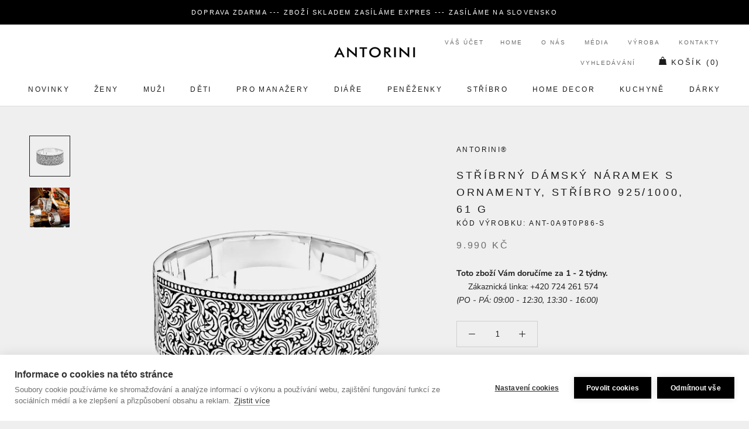

--- FILE ---
content_type: text/html; charset=utf-8
request_url: https://www.antorini.cz/collections/znackova-damska-moda/products/stribrny-damsky-naramek-s-ornamenty-stribro-925-1000-61-g
body_size: 59753
content:
<!doctype html>

<html class="no-js" lang="cs">
  <head>
  


<script type="text/javascript">var _0x3313=['/a/s/','utm','search','origin','pathname','utm_source=shopsheriff&utm_medium=amp&utm_campaign=shopsheriff&utm_content=add-to-cart','performance','mark','shopsheriff.amp-snippet.start','/cart','location','referrer','includes','ampproject.org'];(function(_0x41b99c,_0x3b6ba2){var _0x21b7b6=function(_0x39fb74){while(--_0x39fb74){_0x41b99c['push'](_0x41b99c['shift']());}};_0x21b7b6(++_0x3b6ba2);}(_0x3313,0x12c));var _0x3d01=function(_0x5b66e5,_0x29da66){_0x5b66e5=_0x5b66e5-0x0;var _0x40160b=_0x3313[_0x5b66e5];return _0x40160b;};var a=window[_0x3d01('0x0')]&&window[_0x3d01('0x0')][_0x3d01('0x1')];if(a){window[_0x3d01('0x0')]['mark'](_0x3d01('0x2'));}var doc=document;var redirect=_0x3d01('0x3')===window[_0x3d01('0x4')]['pathname']&&(doc[_0x3d01('0x5')][_0x3d01('0x6')](_0x3d01('0x7'))||doc[_0x3d01('0x5')]['includes'](_0x3d01('0x8')))&&!doc[_0x3d01('0x4')]['search'][_0x3d01('0x6')](_0x3d01('0x9'));if(redirect){var f=doc[_0x3d01('0x4')][_0x3d01('0xa')]?'&':'?';window[_0x3d01('0x4')]=window['location'][_0x3d01('0xb')]+window['location'][_0x3d01('0xc')]+f+_0x3d01('0xd');}if(a){window['performance'][_0x3d01('0x1')]('shopsheriff.amp-snippet.end');}</script>


   <link rel="amphtml" href="https://www.antorini.cz/a/s/products/stribrny-damsky-naramek-s-ornamenty-stribro-925-1000-61-g">



    <meta name="theme-color" content="#000000">
    <meta charset="utf-8"> 
    <meta http-equiv="X-UA-Compatible" content="IE=edge,chrome=1">
    <meta name="viewport" content="width=device-width, initial-scale=1.0, height=device-height, minimum-scale=1.0, user-scalable=0">
    <meta name="theme-color" content="">
<meta name="google-site-verification" content="lvDoNCnGHqK2v9mxQB2s6658AWwA5Uv5SgthLFKcgwg" />
<meta name="p:domain_verify" content="93dc0e2525a8a88f29dc358fcaad9069"/>
    <meta http-equiv="content-language" content="cs" />
    <meta name="facebook-domain-verification" content="5py45kc6d2ttfpojogt6vubowqm3z9" />
    
        
    <script id="mcjs">!function(c,h,i,m,p){m=c.createElement(h),p=c.getElementsByTagName(h)[0],m.async=1,m.src=i,p.parentNode.insertBefore(m,p)}(document,"script","https://chimpstatic.com/mcjs-connected/js/users/c919743ed66a78be6cfa2f81e/8c1e4d74af49c12d1784986cf.js");</script>
    
    <title>
      Stříbrný dámský náramek s ornamenty, stříbro 925/1000, 61 g &ndash; ANTORINI®
    </title>
    
<meta name="description" content="Stříbrný náramek s ornamenty a se zavíracím mechanismem. Šířka náramku: 2,7 cm Průměr náramku: 7 cm Materiál: stříbro 925/1000 Hmotnost stříbra: 61 g Náramek dodáváme v dárkovém balení ANTORINI.   SOUVISEJÍCÍ KATEGORIE: Náramky Dárky pro ženy ">
    
    <meta name="keywords" content="luxusní dárky, luxusní dárky, dárky pro ženy, dárky pro muže, luxusni darky pro muze, luxusni darek pro zenu, kožené diáře, elegantní dárky pro muže, luxusní dárek k 60 narozeninám, hodnotné dárky pro ženy, kašmírová šála, manažerský diář 2024, kožené peněženky, hedvábné šátky, hedvábný šátek, dárky pro muže, dárky pro ženy, diáře 2024, pánské aktovky, manžetové knoflíčky, dárky pro muže, dárky pro ženy, módní doplňky, stříbrné příbory, značkové, módní, darek, darky, darky pro muze, darek pro muze, Pařížská ulice, luxusní dárek pro ženu, darky pro zeny, darek pro zenu, luxusní, luxusní dárky, luxusní kabelky, kožené diáře, diar, diáře, luxusní peněženky, šátky, manažerské dárky, pánské šály, módní trendy">
		<meta name="author" content="LUSSOLIBE Milano SE">
       	<meta name="robots" content="index, follow" />
	
    <meta property="og:image" content="https://cdn.shopify.com/s/files/1/0214/8722/2884/files/logo-cz.png?422" />
    <meta property="og:image_alt" content="Luxusní dárky!" />
	<meta property="og:url" content="https://www.antorini.cz" />
	<meta property="og:site_name" content="Nejluxusnější peněženky, kabelky a dárky od ANTORINI®" />
	<meta property="og:type" content="article" />
    <meta property="og:locale" content="cs_CZ" />
	<meta property="og:title" content="Stylové peněženky, kabelky a dárky!" />
	<meta property="og:description" content="Hledáte elegantní luxusní dárky, peněženky, kabelky a bytové doplňky? Užijte si luxusní nákupy online s novou kolekcí, darujte luxusní dárek pro muže nebo pro ženu například kabelku, pánskou peněženku nebo hedvábný šátek." />
	<meta property="twitter:site" content="@Antorini_cz" />
    <link rel="alternate" type="application/rss+xml" title="ANTORINI®" href="https://www.antorini.cz/blogs/modni-blog.atom" />
    <meta itemprop="priceCurrency" content="CZK" />
       
    <link href="https://cdn.shopify.com/s/files/1/0214/8722/2884/files/apple-touch-icon-57x57.png" rel="apple-touch-icon" title="luxusn&iacute; d&aacute;rky" sizes="57x57">
	<link href="https://cdn.shopify.com/s/files/1/0214/8722/2884/files/apple-touch-icon-60x60.png" rel="apple-touch-icon" title="kabelky" sizes="60x60">
	<link href="https://cdn.shopify.com/s/files/1/0214/8722/2884/files/apple-touch-icon-72x72.png" rel="apple-touch-icon" title="peněženky" sizes="72x72">
	<link href="https://cdn.shopify.com/s/files/1/0214/8722/2884/files/apple-touch-icon-76x76.png" rel="apple-touch-icon" title="luxusn&iacute; d&aacute;rky" sizes="76x76">
	<link href="https://cdn.shopify.com/s/files/1/0214/8722/2884/files/apple-touch-icon-114x114.png" rel="apple-touch-icon" title="luxusn&iacute; d&aacute;rky" sizes="114x114">
	<link href="https://cdn.shopify.com/s/files/1/0214/8722/2884/files/apple-touch-icon-120x120.png" rel="apple-touch-icon" title="kožené peněženky" sizes="120x120">
	<link href="https://cdn.shopify.com/s/files/1/0214/8722/2884/files/apple-touch-icon-144x144.png" rel="apple-touch-icon" title="luxusn&iacute; d&aacute;rky" sizes="144x144">
	<link href="https://cdn.shopify.com/s/files/1/0214/8722/2884/files/apple-touch-icon-152x152.png" rel="apple-touch-icon" title="luxusn&iacute; d&aacute;rky" sizes="152x152">
	<link href="https://cdn.shopify.com/s/files/1/0214/8722/2884/files/apple-touch-icon-180x180.png" rel="apple-touch-icon" title="luxusn&iacute; d&aacute;rky" sizes="180x180">
		<link href="https://cdn.shopify.com/s/files/1/0214/8722/2884/files/favicon-194x194.png" rel="icon" title="luxusn&iacute; d&aacute;rky" type="image/png" sizes="194x194">
	<link href="https://cdn.shopify.com/s/files/1/0214/8722/2884/files/android-chrome-192x192.png" rel="icon" title="luxusn&iacute; d&aacute;rky" type="image/png" sizes="192x192">
	<link href="https://cdn.shopify.com/s/files/1/0214/8722/2884/files/favicon-16x16.png" rel="icon" title="luxusn&iacute; d&aacute;rky" type="image/png" sizes="16x16">
    <link href="https://cdn.shopify.com/s/files/1/0214/8722/2884/files/svg.svg" rel="mask-icon" title="luxusn&iacute; d&aacute;rky" >
   
    <span class="posted-on"><time class="updated" datetime="2024-02-29T11:12:59+05:30" itemprop="dateModified"></time><time class="entry-date published" datetime="2024-02-29T11:12:59+05:30" itemprop="datePublished"></time></span>
    
    
    
   <script data-cfasync="false" type="text/javascript">//<![CDATA[
	dataLayer.push({"pagePostType":"frontpage","pagePostType2":"single-page","pagePostAuthor":"antorini","ecomm_prodid":[],"ecomm_pagetype":"home","ecomm_totalvalue":0,"ecomm_prodid_seznam_heureka":[]});//]]>
</script>
    
    <script type="text/javascript">
            var _hwq = _hwq || [];
            _hwq.push(['setKey', '950423fecbda044e07f557079c9df02d']);
            _hwq.push(['setTopPos', '180']);
            _hwq.push(['showWidget', '21']);
        </script>
        <script type="text/javascript" src="https://ssl.heureka.cz/direct/i/gjs.php?n=wdgt&amp;sak=950423fecbda044e07f557079c9df02d" async defer></script>

    <link rel="canonical" href="https://www.antorini.cz/products/stribrny-damsky-naramek-s-ornamenty-stribro-925-1000-61-g"><link rel="shortcut icon" href="//www.antorini.cz/cdn/shop/files/favicon_32x32.gif?v=1613568453" type="image/png"><meta property="og:type" content="product">
  <meta property="og:title" content="Stříbrný dámský náramek s ornamenty, stříbro 925/1000, 61 g"><meta property="og:image" content="http://www.antorini.cz/cdn/shop/products/silver-bracelets_grande.jpg?v=1652270879">
    <meta property="og:image:secure_url" content="https://www.antorini.cz/cdn/shop/products/silver-bracelets_grande.jpg?v=1652270879"><meta property="og:image" content="http://www.antorini.cz/cdn/shop/products/silver-cuff-bracelets_grande.jpg?v=1652270879">
    <meta property="og:image:secure_url" content="https://www.antorini.cz/cdn/shop/products/silver-cuff-bracelets_grande.jpg?v=1652270879"><meta property="product:price:amount" content="9.990,00">
  <meta property="product:price:currency" content="CZK"><meta property="og:description" content="Stříbrný náramek s ornamenty a se zavíracím mechanismem. Šířka náramku: 2,7 cm Průměr náramku: 7 cm Materiál: stříbro 925/1000 Hmotnost stříbra: 61 g Náramek dodáváme v dárkovém balení ANTORINI.   SOUVISEJÍCÍ KATEGORIE: Náramky Dárky pro ženy "><meta property="og:url" content="https://www.antorini.cz/products/stribrny-damsky-naramek-s-ornamenty-stribro-925-1000-61-g">
<meta property="og:site_name" content="ANTORINI®"><meta name="twitter:card" content="summary"><meta name="twitter:title" content="Stříbrný dámský náramek s ornamenty, stříbro 925/1000, 61 g">
  <meta name="twitter:description" content="Stříbrný náramek s ornamenty a se zavíracím mechanismem. Šířka náramku: 2,7 cm Průměr náramku: 7 cm Materiál: stříbro 925/1000 Hmotnost stříbra: 61 g
Náramek dodáváme v dárkovém balení ANTORINI.  
SOUVISEJÍCÍ KATEGORIE: Náramky Dárky pro ženy 
">
  <meta name="twitter:image" content="https://www.antorini.cz/cdn/shop/products/silver-bracelets_600x600_crop_center.jpg?v=1652270879">

    <!-- "snippets/buddha-megamenu-before.liquid" was not rendered, the associated app was uninstalled -->
  <!-- "snippets/buddha-megamenu.liquid" was not rendered, the associated app was uninstalled -->
  <script>window.performance && window.performance.mark && window.performance.mark('shopify.content_for_header.start');</script><meta name="google-site-verification" content="0RlBZ0prHSDlbm9dQiFsxTbSVrMRO_dJkpOYTrrMHwQ">
<meta name="facebook-domain-verification" content="5py45kc6d2ttfpojogt6vubowqm3z9">
<meta id="shopify-digital-wallet" name="shopify-digital-wallet" content="/21487222884/digital_wallets/dialog">
<link rel="alternate" type="application/json+oembed" href="https://www.antorini.cz/products/stribrny-damsky-naramek-s-ornamenty-stribro-925-1000-61-g.oembed">
<script async="async" src="/checkouts/internal/preloads.js?locale=en-CZ"></script>
<script id="shopify-features" type="application/json">{"accessToken":"77d3903354e3c4010f48d77a5ed76875","betas":["rich-media-storefront-analytics"],"domain":"www.antorini.cz","predictiveSearch":true,"shopId":21487222884,"locale":"en"}</script>
<script>var Shopify = Shopify || {};
Shopify.shop = "ant-cz.myshopify.com";
Shopify.locale = "en";
Shopify.currency = {"active":"CZK","rate":"1.0"};
Shopify.country = "CZ";
Shopify.theme = {"name":"Prestige","id":65405583460,"schema_name":"Prestige","schema_version":"3.3.4","theme_store_id":855,"role":"main"};
Shopify.theme.handle = "null";
Shopify.theme.style = {"id":null,"handle":null};
Shopify.cdnHost = "www.antorini.cz/cdn";
Shopify.routes = Shopify.routes || {};
Shopify.routes.root = "/";</script>
<script type="module">!function(o){(o.Shopify=o.Shopify||{}).modules=!0}(window);</script>
<script>!function(o){function n(){var o=[];function n(){o.push(Array.prototype.slice.apply(arguments))}return n.q=o,n}var t=o.Shopify=o.Shopify||{};t.loadFeatures=n(),t.autoloadFeatures=n()}(window);</script>
<script id="shop-js-analytics" type="application/json">{"pageType":"product"}</script>
<script defer="defer" async type="module" src="//www.antorini.cz/cdn/shopifycloud/shop-js/modules/v2/client.init-shop-cart-sync_BT-GjEfc.en.esm.js"></script>
<script defer="defer" async type="module" src="//www.antorini.cz/cdn/shopifycloud/shop-js/modules/v2/chunk.common_D58fp_Oc.esm.js"></script>
<script defer="defer" async type="module" src="//www.antorini.cz/cdn/shopifycloud/shop-js/modules/v2/chunk.modal_xMitdFEc.esm.js"></script>
<script type="module">
  await import("//www.antorini.cz/cdn/shopifycloud/shop-js/modules/v2/client.init-shop-cart-sync_BT-GjEfc.en.esm.js");
await import("//www.antorini.cz/cdn/shopifycloud/shop-js/modules/v2/chunk.common_D58fp_Oc.esm.js");
await import("//www.antorini.cz/cdn/shopifycloud/shop-js/modules/v2/chunk.modal_xMitdFEc.esm.js");

  window.Shopify.SignInWithShop?.initShopCartSync?.({"fedCMEnabled":true,"windoidEnabled":true});

</script>
<script>(function() {
  var isLoaded = false;
  function asyncLoad() {
    if (isLoaded) return;
    isLoaded = true;
    var urls = ["https:\/\/instafeed.nfcube.com\/cdn\/8a286f6dfb48ba56524654628d868da5.js?shop=ant-cz.myshopify.com","\/\/cdn.shopify.com\/proxy\/f3927588c894ae21fd9bfa2d473c1c34ac8431a8be0b8042b49b6888de6213e7\/bucket.useifsapp.com\/theme-files-min\/js\/ifs-script-tag-min.js?v=2\u0026shop=ant-cz.myshopify.com\u0026sp-cache-control=cHVibGljLCBtYXgtYWdlPTkwMA","https:\/\/a.mailmunch.co\/widgets\/site-631144-50ad7f22e89cd6c28716ffd31ad7cf3a02b90676.js?shop=ant-cz.myshopify.com","\/\/edgecdnplus.com\/code?code=15d5e8a8e56561261c37cbcc47ff8b3a\u0026shop=ant-cz.myshopify.com","\/\/edgecdnplus.com\/onlinefloat?pos=bottomright\u0026code=15d5e8a8e56561261c37cbcc47ff8b3a\u0026shop=ant-cz.myshopify.com"];
    for (var i = 0; i < urls.length; i++) {
      var s = document.createElement('script');
      s.type = 'text/javascript';
      s.async = true;
      s.src = urls[i];
      var x = document.getElementsByTagName('script')[0];
      x.parentNode.insertBefore(s, x);
    }
  };
  if(window.attachEvent) {
    window.attachEvent('onload', asyncLoad);
  } else {
    window.addEventListener('load', asyncLoad, false);
  }
})();</script>
<script id="__st">var __st={"a":21487222884,"offset":3600,"reqid":"8951f69d-c034-4d80-9d7d-8adce84be512-1769128515","pageurl":"www.antorini.cz\/collections\/znackova-damska-moda\/products\/stribrny-damsky-naramek-s-ornamenty-stribro-925-1000-61-g","u":"2409229bdd5e","p":"product","rtyp":"product","rid":7621703631060};</script>
<script>window.ShopifyPaypalV4VisibilityTracking = true;</script>
<script id="captcha-bootstrap">!function(){'use strict';const t='contact',e='account',n='new_comment',o=[[t,t],['blogs',n],['comments',n],[t,'customer']],c=[[e,'customer_login'],[e,'guest_login'],[e,'recover_customer_password'],[e,'create_customer']],r=t=>t.map((([t,e])=>`form[action*='/${t}']:not([data-nocaptcha='true']) input[name='form_type'][value='${e}']`)).join(','),a=t=>()=>t?[...document.querySelectorAll(t)].map((t=>t.form)):[];function s(){const t=[...o],e=r(t);return a(e)}const i='password',u='form_key',d=['recaptcha-v3-token','g-recaptcha-response','h-captcha-response',i],f=()=>{try{return window.sessionStorage}catch{return}},m='__shopify_v',_=t=>t.elements[u];function p(t,e,n=!1){try{const o=window.sessionStorage,c=JSON.parse(o.getItem(e)),{data:r}=function(t){const{data:e,action:n}=t;return t[m]||n?{data:e,action:n}:{data:t,action:n}}(c);for(const[e,n]of Object.entries(r))t.elements[e]&&(t.elements[e].value=n);n&&o.removeItem(e)}catch(o){console.error('form repopulation failed',{error:o})}}const l='form_type',E='cptcha';function T(t){t.dataset[E]=!0}const w=window,h=w.document,L='Shopify',v='ce_forms',y='captcha';let A=!1;((t,e)=>{const n=(g='f06e6c50-85a8-45c8-87d0-21a2b65856fe',I='https://cdn.shopify.com/shopifycloud/storefront-forms-hcaptcha/ce_storefront_forms_captcha_hcaptcha.v1.5.2.iife.js',D={infoText:'Protected by hCaptcha',privacyText:'Privacy',termsText:'Terms'},(t,e,n)=>{const o=w[L][v],c=o.bindForm;if(c)return c(t,g,e,D).then(n);var r;o.q.push([[t,g,e,D],n]),r=I,A||(h.body.append(Object.assign(h.createElement('script'),{id:'captcha-provider',async:!0,src:r})),A=!0)});var g,I,D;w[L]=w[L]||{},w[L][v]=w[L][v]||{},w[L][v].q=[],w[L][y]=w[L][y]||{},w[L][y].protect=function(t,e){n(t,void 0,e),T(t)},Object.freeze(w[L][y]),function(t,e,n,w,h,L){const[v,y,A,g]=function(t,e,n){const i=e?o:[],u=t?c:[],d=[...i,...u],f=r(d),m=r(i),_=r(d.filter((([t,e])=>n.includes(e))));return[a(f),a(m),a(_),s()]}(w,h,L),I=t=>{const e=t.target;return e instanceof HTMLFormElement?e:e&&e.form},D=t=>v().includes(t);t.addEventListener('submit',(t=>{const e=I(t);if(!e)return;const n=D(e)&&!e.dataset.hcaptchaBound&&!e.dataset.recaptchaBound,o=_(e),c=g().includes(e)&&(!o||!o.value);(n||c)&&t.preventDefault(),c&&!n&&(function(t){try{if(!f())return;!function(t){const e=f();if(!e)return;const n=_(t);if(!n)return;const o=n.value;o&&e.removeItem(o)}(t);const e=Array.from(Array(32),(()=>Math.random().toString(36)[2])).join('');!function(t,e){_(t)||t.append(Object.assign(document.createElement('input'),{type:'hidden',name:u})),t.elements[u].value=e}(t,e),function(t,e){const n=f();if(!n)return;const o=[...t.querySelectorAll(`input[type='${i}']`)].map((({name:t})=>t)),c=[...d,...o],r={};for(const[a,s]of new FormData(t).entries())c.includes(a)||(r[a]=s);n.setItem(e,JSON.stringify({[m]:1,action:t.action,data:r}))}(t,e)}catch(e){console.error('failed to persist form',e)}}(e),e.submit())}));const S=(t,e)=>{t&&!t.dataset[E]&&(n(t,e.some((e=>e===t))),T(t))};for(const o of['focusin','change'])t.addEventListener(o,(t=>{const e=I(t);D(e)&&S(e,y())}));const B=e.get('form_key'),M=e.get(l),P=B&&M;t.addEventListener('DOMContentLoaded',(()=>{const t=y();if(P)for(const e of t)e.elements[l].value===M&&p(e,B);[...new Set([...A(),...v().filter((t=>'true'===t.dataset.shopifyCaptcha))])].forEach((e=>S(e,t)))}))}(h,new URLSearchParams(w.location.search),n,t,e,['guest_login'])})(!0,!0)}();</script>
<script integrity="sha256-4kQ18oKyAcykRKYeNunJcIwy7WH5gtpwJnB7kiuLZ1E=" data-source-attribution="shopify.loadfeatures" defer="defer" src="//www.antorini.cz/cdn/shopifycloud/storefront/assets/storefront/load_feature-a0a9edcb.js" crossorigin="anonymous"></script>
<script data-source-attribution="shopify.dynamic_checkout.dynamic.init">var Shopify=Shopify||{};Shopify.PaymentButton=Shopify.PaymentButton||{isStorefrontPortableWallets:!0,init:function(){window.Shopify.PaymentButton.init=function(){};var t=document.createElement("script");t.src="https://www.antorini.cz/cdn/shopifycloud/portable-wallets/latest/portable-wallets.en.js",t.type="module",document.head.appendChild(t)}};
</script>
<script data-source-attribution="shopify.dynamic_checkout.buyer_consent">
  function portableWalletsHideBuyerConsent(e){var t=document.getElementById("shopify-buyer-consent"),n=document.getElementById("shopify-subscription-policy-button");t&&n&&(t.classList.add("hidden"),t.setAttribute("aria-hidden","true"),n.removeEventListener("click",e))}function portableWalletsShowBuyerConsent(e){var t=document.getElementById("shopify-buyer-consent"),n=document.getElementById("shopify-subscription-policy-button");t&&n&&(t.classList.remove("hidden"),t.removeAttribute("aria-hidden"),n.addEventListener("click",e))}window.Shopify?.PaymentButton&&(window.Shopify.PaymentButton.hideBuyerConsent=portableWalletsHideBuyerConsent,window.Shopify.PaymentButton.showBuyerConsent=portableWalletsShowBuyerConsent);
</script>
<script data-source-attribution="shopify.dynamic_checkout.cart.bootstrap">document.addEventListener("DOMContentLoaded",(function(){function t(){return document.querySelector("shopify-accelerated-checkout-cart, shopify-accelerated-checkout")}if(t())Shopify.PaymentButton.init();else{new MutationObserver((function(e,n){t()&&(Shopify.PaymentButton.init(),n.disconnect())})).observe(document.body,{childList:!0,subtree:!0})}}));
</script>
<link id="shopify-accelerated-checkout-styles" rel="stylesheet" media="screen" href="https://www.antorini.cz/cdn/shopifycloud/portable-wallets/latest/accelerated-checkout-backwards-compat.css" crossorigin="anonymous">
<style id="shopify-accelerated-checkout-cart">
        #shopify-buyer-consent {
  margin-top: 1em;
  display: inline-block;
  width: 100%;
}

#shopify-buyer-consent.hidden {
  display: none;
}

#shopify-subscription-policy-button {
  background: none;
  border: none;
  padding: 0;
  text-decoration: underline;
  font-size: inherit;
  cursor: pointer;
}

#shopify-subscription-policy-button::before {
  box-shadow: none;
}

      </style>

<script>window.performance && window.performance.mark && window.performance.mark('shopify.content_for_header.end');</script>

<script>window.BOLD = window.BOLD || {};
    window.BOLD.common = window.BOLD.common || {};
    window.BOLD.common.Shopify = window.BOLD.common.Shopify || {};
    window.BOLD.common.Shopify.shop = {
      domain: 'www.antorini.cz',
      permanent_domain: 'ant-cz.myshopify.com',
      url: 'https://www.antorini.cz',
      secure_url: 'https://www.antorini.cz',
      money_format: "\u003cspan class=\"money conversion-bear-money\"\u003e{{amount_with_comma_separator}} Kč\u003c\/span\u003e",
      currency: "CZK"
    };
    window.BOLD.common.Shopify.customer = {
      id: null,
      tags: null,
    };
    window.BOLD.common.Shopify.cart = {"note":null,"attributes":{},"original_total_price":0,"total_price":0,"total_discount":0,"total_weight":0.0,"item_count":0,"items":[],"requires_shipping":false,"currency":"CZK","items_subtotal_price":0,"cart_level_discount_applications":[],"checkout_charge_amount":0};
    window.BOLD.common.template = 'product';window.BOLD.common.Shopify.formatMoney = function(money, format) {
        function n(t, e) {
            return "undefined" == typeof t ? e : t
        }
        function r(t, e, r, i) {
            if (e = n(e, 2),
                r = n(r, ","),
                i = n(i, "."),
            isNaN(t) || null == t)
                return 0;
            t = (t / 100).toFixed(e);
            var o = t.split(".")
                , a = o[0].replace(/(\d)(?=(\d\d\d)+(?!\d))/g, "$1" + r)
                , s = o[1] ? i + o[1] : "";
            return a + s
        }
        "string" == typeof money && (money = money.replace(".", ""));
        var i = ""
            , o = /\{\{\s*(\w+)\s*\}\}/
            , a = format || window.BOLD.common.Shopify.shop.money_format || window.Shopify.money_format || "$ {{ amount }}";
        switch (a.match(o)[1]) {
            case "amount":
                i = r(money, 2, ",", ".");
                break;
            case "amount_no_decimals":
                i = r(money, 0, ",", ".");
                break;
            case "amount_with_comma_separator":
                i = r(money, 2, ".", ",");
                break;
            case "amount_no_decimals_with_comma_separator":
                i = r(money, 0, ".", ",");
                break;
            case "amount_with_space_separator":
                i = r(money, 2, " ", ",");
                break;
            case "amount_no_decimals_with_space_separator":
                i = r(money, 0, " ", ",");
                break;
            case "amount_with_apostrophe_separator":
                i = r(money, 2, "'", ".");
                break;
        }
        return a.replace(o, i);
    };
    window.BOLD.common.Shopify.saveProduct = function (handle, product) {
      if (typeof handle === 'string' && typeof window.BOLD.common.Shopify.products[handle] === 'undefined') {
        if (typeof product === 'number') {
          window.BOLD.common.Shopify.handles[product] = handle;
          product = { id: product };
        }
        window.BOLD.common.Shopify.products[handle] = product;
      }
    };
    window.BOLD.common.Shopify.saveVariant = function (variant_id, variant) {
      if (typeof variant_id === 'number' && typeof window.BOLD.common.Shopify.variants[variant_id] === 'undefined') {
        window.BOLD.common.Shopify.variants[variant_id] = variant;
      }
    };window.BOLD.common.Shopify.products = window.BOLD.common.Shopify.products || {};
    window.BOLD.common.Shopify.variants = window.BOLD.common.Shopify.variants || {};
    window.BOLD.common.Shopify.handles = window.BOLD.common.Shopify.handles || {};window.BOLD.common.Shopify.handle = "stribrny-damsky-naramek-s-ornamenty-stribro-925-1000-61-g"
window.BOLD.common.Shopify.saveProduct("stribrny-damsky-naramek-s-ornamenty-stribro-925-1000-61-g", 7621703631060);window.BOLD.common.Shopify.saveVariant(42771813335252, { product_id: 7621703631060, product_handle: "stribrny-damsky-naramek-s-ornamenty-stribro-925-1000-61-g", price: 999000, group_id: '', csp_metafield: {}});window.BOLD.apps_installed = {"Currency":1} || {};window.BOLD.common.Shopify.saveProduct("damska-cepice-s-bambuli", 10653987635546);window.BOLD.common.Shopify.saveVariant(53200157245786, { product_id: 10653987635546, product_handle: "damska-cepice-s-bambuli", price: 120000, group_id: '', csp_metafield: {}});window.BOLD.common.Shopify.saveVariant(53200157278554, { product_id: 10653987635546, product_handle: "damska-cepice-s-bambuli", price: 150000, group_id: '', csp_metafield: {}});window.BOLD.common.Shopify.saveProduct("damske-kasmirove-ponozky-svetle-sede", 10627933962586);window.BOLD.common.Shopify.saveVariant(53090470822234, { product_id: 10627933962586, product_handle: "damske-kasmirove-ponozky-svetle-sede", price: 200000, group_id: '', csp_metafield: {}});window.BOLD.common.Shopify.saveVariant(53090470855002, { product_id: 10627933962586, product_handle: "damske-kasmirove-ponozky-svetle-sede", price: 235000, group_id: '', csp_metafield: {}});window.BOLD.common.Shopify.saveProduct("damske-kasmirove-ponozky-svetle-modre", 10627929047386);window.BOLD.common.Shopify.saveVariant(53090457321818, { product_id: 10627929047386, product_handle: "damske-kasmirove-ponozky-svetle-modre", price: 200000, group_id: '', csp_metafield: {}});window.BOLD.common.Shopify.saveVariant(53090457354586, { product_id: 10627929047386, product_handle: "damske-kasmirove-ponozky-svetle-modre", price: 235000, group_id: '', csp_metafield: {}});window.BOLD.common.Shopify.saveProduct("damske-kasmirove-ponozky-svetle-ruzove", 10627927048538);window.BOLD.common.Shopify.saveVariant(53090447720794, { product_id: 10627927048538, product_handle: "damske-kasmirove-ponozky-svetle-ruzove", price: 200000, group_id: '', csp_metafield: {}});window.BOLD.common.Shopify.saveVariant(53090447753562, { product_id: 10627927048538, product_handle: "damske-kasmirove-ponozky-svetle-ruzove", price: 235000, group_id: '', csp_metafield: {}});window.BOLD.common.Shopify.saveProduct("obdelnikove-stribrne-damske-nausnice-s-kameji-stribro-925-1000-4-2-g-pozlaceno", 10573669859674);window.BOLD.common.Shopify.saveVariant(52926244225370, { product_id: 10573669859674, product_handle: "obdelnikove-stribrne-damske-nausnice-s-kameji-stribro-925-1000-4-2-g-pozlaceno", price: 460000, group_id: '', csp_metafield: {}});window.BOLD.common.Shopify.saveVariant(52926244258138, { product_id: 10573669859674, product_handle: "obdelnikove-stribrne-damske-nausnice-s-kameji-stribro-925-1000-4-2-g-pozlaceno", price: 500000, group_id: '', csp_metafield: {}});window.BOLD.common.Shopify.saveProduct("stribrne-damske-nausnice-s-kameji-stribro-925-1000-1-5-g-pozlaceno", 10573656064346);window.BOLD.common.Shopify.saveVariant(52926084809050, { product_id: 10573656064346, product_handle: "stribrne-damske-nausnice-s-kameji-stribro-925-1000-1-5-g-pozlaceno", price: 249000, group_id: '', csp_metafield: {}});window.BOLD.common.Shopify.saveVariant(52926084841818, { product_id: 10573656064346, product_handle: "stribrne-damske-nausnice-s-kameji-stribro-925-1000-1-5-g-pozlaceno", price: 299000, group_id: '', csp_metafield: {}});window.BOLD.common.Shopify.saveProduct("stribrne-damske-nausnice-s-kameji-stribro-925-1000-2-5-g-pozlaceno", 10573636436314);window.BOLD.common.Shopify.saveVariant(52925786980698, { product_id: 10573636436314, product_handle: "stribrne-damske-nausnice-s-kameji-stribro-925-1000-2-5-g-pozlaceno", price: 249000, group_id: '', csp_metafield: {}});window.BOLD.common.Shopify.saveVariant(52925787013466, { product_id: 10573636436314, product_handle: "stribrne-damske-nausnice-s-kameji-stribro-925-1000-2-5-g-pozlaceno", price: 299000, group_id: '', csp_metafield: {}});window.BOLD.common.Shopify.saveProduct("stribrne-damske-nausnice-granade-stribro-925-1000-1-9-g-pozlaceno", 10573607338330);window.BOLD.common.Shopify.saveVariant(52925487874394, { product_id: 10573607338330, product_handle: "stribrne-damske-nausnice-granade-stribro-925-1000-1-9-g-pozlaceno", price: 194900, group_id: '', csp_metafield: {}});window.BOLD.common.Shopify.saveVariant(52925487907162, { product_id: 10573607338330, product_handle: "stribrne-damske-nausnice-granade-stribro-925-1000-1-9-g-pozlaceno", price: 244900, group_id: '', csp_metafield: {}});window.BOLD.common.Shopify.saveProduct("stribrny-damsky-prstynek-wing-stribro-925-1000-4-g-pozlaceno", 10527740559706);window.BOLD.common.Shopify.saveVariant(52695564583258, { product_id: 10527740559706, product_handle: "stribrny-damsky-prstynek-wing-stribro-925-1000-4-g-pozlaceno", price: 250000, group_id: '', csp_metafield: {}});window.BOLD.common.Shopify.saveVariant(52695564616026, { product_id: 10527740559706, product_handle: "stribrny-damsky-prstynek-wing-stribro-925-1000-4-g-pozlaceno", price: 300000, group_id: '', csp_metafield: {}});window.BOLD.common.Shopify.saveProduct("stribrny-damsky-prstynek-lucky-pearl-stribro-925-1000-4-g-pozlaceno", 10527704973658);window.BOLD.common.Shopify.saveVariant(52695451992410, { product_id: 10527704973658, product_handle: "stribrny-damsky-prstynek-lucky-pearl-stribro-925-1000-4-g-pozlaceno", price: 200000, group_id: '', csp_metafield: {}});window.BOLD.common.Shopify.saveVariant(52695452025178, { product_id: 10527704973658, product_handle: "stribrny-damsky-prstynek-lucky-pearl-stribro-925-1000-4-g-pozlaceno", price: 250000, group_id: '', csp_metafield: {}});window.BOLD.common.Shopify.saveProduct("stribrne-damske-nausnice-blossoms-stribro-925-1000-5-7-g-pozlaceno", 10520519508314);window.BOLD.common.Shopify.saveVariant(52671360401754, { product_id: 10520519508314, product_handle: "stribrne-damske-nausnice-blossoms-stribro-925-1000-5-7-g-pozlaceno", price: 350000, group_id: '', csp_metafield: {}});window.BOLD.common.Shopify.saveVariant(52671360434522, { product_id: 10520519508314, product_handle: "stribrne-damske-nausnice-blossoms-stribro-925-1000-5-7-g-pozlaceno", price: 400000, group_id: '', csp_metafield: {}});window.BOLD.common.Shopify.saveProduct("stribrny-damsky-prsten-drops-stribro-925-1000-2-7-g-pozlaceno", 10520502337882);window.BOLD.common.Shopify.saveVariant(52671284117850, { product_id: 10520502337882, product_handle: "stribrny-damsky-prsten-drops-stribro-925-1000-2-7-g-pozlaceno", price: 200000, group_id: '', csp_metafield: {}});window.BOLD.common.Shopify.saveVariant(52671284150618, { product_id: 10520502337882, product_handle: "stribrny-damsky-prsten-drops-stribro-925-1000-2-7-g-pozlaceno", price: 250000, group_id: '', csp_metafield: {}});window.BOLD.common.Shopify.saveProduct("stribrne-damske-nausnice-korea-stribro-925-1000-2-2-g-pozlaceno", 10503693107546);window.BOLD.common.Shopify.saveVariant(52624323543386, { product_id: 10503693107546, product_handle: "stribrne-damske-nausnice-korea-stribro-925-1000-2-2-g-pozlaceno", price: 160000, group_id: '', csp_metafield: {}});window.BOLD.common.Shopify.saveVariant(52624323576154, { product_id: 10503693107546, product_handle: "stribrne-damske-nausnice-korea-stribro-925-1000-2-2-g-pozlaceno", price: 220000, group_id: '', csp_metafield: {}});window.BOLD.common.Shopify.saveProduct("stribrne-damske-nausnice-baroque-stribro-925-1000-3-9-g-pozlaceno", 10496412189018);window.BOLD.common.Shopify.saveVariant(52590544847194, { product_id: 10496412189018, product_handle: "stribrne-damske-nausnice-baroque-stribro-925-1000-3-9-g-pozlaceno", price: 600000, group_id: '', csp_metafield: {}});window.BOLD.common.Shopify.saveVariant(52590544879962, { product_id: 10496412189018, product_handle: "stribrne-damske-nausnice-baroque-stribro-925-1000-3-9-g-pozlaceno", price: 650000, group_id: '', csp_metafield: {}});window.BOLD.common.Shopify.saveProduct("stribrne-damske-nausnice-teardrop-stribro-925-1000-9-g-pozlaceno", 10495836225882);window.BOLD.common.Shopify.saveVariant(52588440551770, { product_id: 10495836225882, product_handle: "stribrne-damske-nausnice-teardrop-stribro-925-1000-9-g-pozlaceno", price: 400000, group_id: '', csp_metafield: {}});window.BOLD.common.Shopify.saveVariant(52588440584538, { product_id: 10495836225882, product_handle: "stribrne-damske-nausnice-teardrop-stribro-925-1000-9-g-pozlaceno", price: 450000, group_id: '', csp_metafield: {}});window.BOLD.common.Shopify.saveProduct("stribrne-damske-nausnice-malachite-stribro-925-1000-2-5-g-pozlaceno", 10495826821466);window.BOLD.common.Shopify.saveVariant(52588398084442, { product_id: 10495826821466, product_handle: "stribrne-damske-nausnice-malachite-stribro-925-1000-2-5-g-pozlaceno", price: 600000, group_id: '', csp_metafield: {}});window.BOLD.common.Shopify.saveVariant(52588398117210, { product_id: 10495826821466, product_handle: "stribrne-damske-nausnice-malachite-stribro-925-1000-2-5-g-pozlaceno", price: 650000, group_id: '', csp_metafield: {}});window.BOLD.common.Shopify.saveProduct("stribrne-damske-nausnice-orbit-stribro-925-1000-7-g-pozlaceno", 10492212871514);window.BOLD.common.Shopify.saveVariant(52572494627162, { product_id: 10492212871514, product_handle: "stribrne-damske-nausnice-orbit-stribro-925-1000-7-g-pozlaceno", price: 450000, group_id: '', csp_metafield: {}});window.BOLD.common.Shopify.saveVariant(52572494659930, { product_id: 10492212871514, product_handle: "stribrne-damske-nausnice-orbit-stribro-925-1000-7-g-pozlaceno", price: 500000, group_id: '', csp_metafield: {}});window.BOLD.common.Shopify.saveProduct("stribrny-damsky-naramek-nero-stribro-925-1000-1-4-g-pozlaceno", 10491989819738);window.BOLD.common.Shopify.saveVariant(52571294204250, { product_id: 10491989819738, product_handle: "stribrny-damsky-naramek-nero-stribro-925-1000-1-4-g-pozlaceno", price: 290000, group_id: '', csp_metafield: {}});window.BOLD.common.Shopify.saveProduct("stribrny-damsky-naramek-capri-stribro-925-1000-1-4-g-pozlaceno", 10491121729882);window.BOLD.common.Shopify.saveVariant(52567854645594, { product_id: 10491121729882, product_handle: "stribrny-damsky-naramek-capri-stribro-925-1000-1-4-g-pozlaceno", price: 290000, group_id: '', csp_metafield: {}});window.BOLD.common.Shopify.saveProduct("stribrny-damsky-prsten-circles-stribro-925-1000-3-9-g-pozlaceno", 10491103838554);window.BOLD.common.Shopify.saveVariant(52567825842522, { product_id: 10491103838554, product_handle: "stribrny-damsky-prsten-circles-stribro-925-1000-3-9-g-pozlaceno", price: 180000, group_id: '', csp_metafield: {}});window.BOLD.common.Shopify.saveVariant(52567825875290, { product_id: 10491103838554, product_handle: "stribrny-damsky-prsten-circles-stribro-925-1000-3-9-g-pozlaceno", price: 240000, group_id: '', csp_metafield: {}});window.BOLD.common.Shopify.saveProduct("stribrny-damsky-prsten-hearts-stribro-925-1000-2-6-g-pozlaceno", 10491094729050);window.BOLD.common.Shopify.saveVariant(52567812374874, { product_id: 10491094729050, product_handle: "stribrny-damsky-prsten-hearts-stribro-925-1000-2-6-g-pozlaceno", price: 180000, group_id: '', csp_metafield: {}});window.BOLD.common.Shopify.saveVariant(52567812407642, { product_id: 10491094729050, product_handle: "stribrny-damsky-prsten-hearts-stribro-925-1000-2-6-g-pozlaceno", price: 240000, group_id: '', csp_metafield: {}});window.BOLD.common.Shopify.saveProduct("stribrne-damske-nausnice-star-stribro-925-1000-1-5-g-pozlaceno", 10491080769882);window.BOLD.common.Shopify.saveVariant(52567787798874, { product_id: 10491080769882, product_handle: "stribrne-damske-nausnice-star-stribro-925-1000-1-5-g-pozlaceno", price: 140000, group_id: '', csp_metafield: {}});window.BOLD.common.Shopify.saveVariant(52567787831642, { product_id: 10491080769882, product_handle: "stribrne-damske-nausnice-star-stribro-925-1000-1-5-g-pozlaceno", price: 200000, group_id: '', csp_metafield: {}});window.BOLD.common.Shopify.saveProduct("stribrny-damsky-prsten-saint-stribro-925-1000-2-g-pozlaceno", 10490138657114);window.BOLD.common.Shopify.saveVariant(52565082472794, { product_id: 10490138657114, product_handle: "stribrny-damsky-prsten-saint-stribro-925-1000-2-g-pozlaceno", price: 200000, group_id: '', csp_metafield: {}});window.BOLD.common.Shopify.saveVariant(52565082505562, { product_id: 10490138657114, product_handle: "stribrny-damsky-prsten-saint-stribro-925-1000-2-g-pozlaceno", price: 250000, group_id: '', csp_metafield: {}});window.BOLD.common.Shopify.saveProduct("stribrne-damske-nausnice-orbit-stribro-925-1000-2-2-g-pozlaceno", 10489916326234);window.BOLD.common.Shopify.saveVariant(52564690501978, { product_id: 10489916326234, product_handle: "stribrne-damske-nausnice-orbit-stribro-925-1000-2-2-g-pozlaceno", price: 150000, group_id: '', csp_metafield: {}});window.BOLD.common.Shopify.saveVariant(52564690534746, { product_id: 10489916326234, product_handle: "stribrne-damske-nausnice-orbit-stribro-925-1000-2-2-g-pozlaceno", price: 200000, group_id: '', csp_metafield: {}});window.BOLD.common.Shopify.saveProduct("stribrne-damske-nausnice-blossom-stribro-925-1000-1-3-g-pozlaceno", 10488748704090);window.BOLD.common.Shopify.saveVariant(52561111056730, { product_id: 10488748704090, product_handle: "stribrne-damske-nausnice-blossom-stribro-925-1000-1-3-g-pozlaceno", price: 250000, group_id: '', csp_metafield: {}});window.BOLD.common.Shopify.saveVariant(52561111089498, { product_id: 10488748704090, product_handle: "stribrne-damske-nausnice-blossom-stribro-925-1000-1-3-g-pozlaceno", price: 300000, group_id: '', csp_metafield: {}});window.BOLD.common.Shopify.saveProduct("stribrne-damske-nausnice-heart-stribro-925-1000-1-1-g-pozlaceno", 10488635982170);window.BOLD.common.Shopify.saveVariant(52560708043098, { product_id: 10488635982170, product_handle: "stribrne-damske-nausnice-heart-stribro-925-1000-1-1-g-pozlaceno", price: 150000, group_id: '', csp_metafield: {}});window.BOLD.common.Shopify.saveVariant(52560708075866, { product_id: 10488635982170, product_handle: "stribrne-damske-nausnice-heart-stribro-925-1000-1-1-g-pozlaceno", price: 200000, group_id: '', csp_metafield: {}});window.BOLD.common.Shopify.saveProduct("stribrny-damsky-prstynek-onyx-lucky-clover-stribro-925-1000-3-8-g-pozlaceno", 10482352161114);window.BOLD.common.Shopify.saveVariant(52539628421466, { product_id: 10482352161114, product_handle: "stribrny-damsky-prstynek-onyx-lucky-clover-stribro-925-1000-3-8-g-pozlaceno", price: 300000, group_id: '', csp_metafield: {}});window.BOLD.common.Shopify.saveVariant(52539628454234, { product_id: 10482352161114, product_handle: "stribrny-damsky-prstynek-onyx-lucky-clover-stribro-925-1000-3-8-g-pozlaceno", price: 300000, group_id: '', csp_metafield: {}});window.BOLD.common.Shopify.saveVariant(52539628487002, { product_id: 10482352161114, product_handle: "stribrny-damsky-prstynek-onyx-lucky-clover-stribro-925-1000-3-8-g-pozlaceno", price: 300000, group_id: '', csp_metafield: {}});window.BOLD.common.Shopify.saveVariant(52539631862106, { product_id: 10482352161114, product_handle: "stribrny-damsky-prstynek-onyx-lucky-clover-stribro-925-1000-3-8-g-pozlaceno", price: 300000, group_id: '', csp_metafield: {}});window.BOLD.common.Shopify.saveProduct("stribrny-damsky-prstynek-green-lucky-clover-stribro-925-1000-3-8-g-pozlaceno", 10482349539674);window.BOLD.common.Shopify.saveVariant(52539589525850, { product_id: 10482349539674, product_handle: "stribrny-damsky-prstynek-green-lucky-clover-stribro-925-1000-3-8-g-pozlaceno", price: 300000, group_id: '', csp_metafield: {}});window.BOLD.common.Shopify.saveVariant(52539589558618, { product_id: 10482349539674, product_handle: "stribrny-damsky-prstynek-green-lucky-clover-stribro-925-1000-3-8-g-pozlaceno", price: 300000, group_id: '', csp_metafield: {}});window.BOLD.common.Shopify.saveVariant(52539589591386, { product_id: 10482349539674, product_handle: "stribrny-damsky-prstynek-green-lucky-clover-stribro-925-1000-3-8-g-pozlaceno", price: 300000, group_id: '', csp_metafield: {}});window.BOLD.common.Shopify.saveProduct("stribrny-damsky-prstynek-fatale-stribro-925-1000-4-g-pozlaceno", 10482345869658);window.BOLD.common.Shopify.saveVariant(52539565343066, { product_id: 10482345869658, product_handle: "stribrny-damsky-prstynek-fatale-stribro-925-1000-4-g-pozlaceno", price: 200000, group_id: '', csp_metafield: {}});window.BOLD.common.Shopify.saveVariant(52539565375834, { product_id: 10482345869658, product_handle: "stribrny-damsky-prstynek-fatale-stribro-925-1000-4-g-pozlaceno", price: 260000, group_id: '', csp_metafield: {}});window.BOLD.common.Shopify.saveProduct("stribrny-damsky-prstynek-cadeia-stribro-925-1000-4-2-g-pozlaceno", 10482341151066);window.BOLD.common.Shopify.saveVariant(52539473428826, { product_id: 10482341151066, product_handle: "stribrny-damsky-prstynek-cadeia-stribro-925-1000-4-2-g-pozlaceno", price: 299000, group_id: '', csp_metafield: {}});window.BOLD.common.Shopify.saveVariant(52539473461594, { product_id: 10482341151066, product_handle: "stribrny-damsky-prstynek-cadeia-stribro-925-1000-4-2-g-pozlaceno", price: 299000, group_id: '', csp_metafield: {}});window.BOLD.common.Shopify.saveVariant(52539473494362, { product_id: 10482341151066, product_handle: "stribrny-damsky-prstynek-cadeia-stribro-925-1000-4-2-g-pozlaceno", price: 299000, group_id: '', csp_metafield: {}});window.BOLD.common.Shopify.saveVariant(52539473527130, { product_id: 10482341151066, product_handle: "stribrny-damsky-prstynek-cadeia-stribro-925-1000-4-2-g-pozlaceno", price: 299000, group_id: '', csp_metafield: {}});window.BOLD.common.Shopify.saveVariant(52539473559898, { product_id: 10482341151066, product_handle: "stribrny-damsky-prstynek-cadeia-stribro-925-1000-4-2-g-pozlaceno", price: 299000, group_id: '', csp_metafield: {}});window.BOLD.common.Shopify.saveVariant(52539492630874, { product_id: 10482341151066, product_handle: "stribrny-damsky-prstynek-cadeia-stribro-925-1000-4-2-g-pozlaceno", price: 299000, group_id: '', csp_metafield: {}});window.BOLD.common.Shopify.saveProduct("stribrny-damsky-naramek-tokyo-stribro-925-1000-3-6-g-pozlaceno", 10472193786202);window.BOLD.common.Shopify.saveVariant(52491296702810, { product_id: 10472193786202, product_handle: "stribrny-damsky-naramek-tokyo-stribro-925-1000-3-6-g-pozlaceno", price: 300000, group_id: '', csp_metafield: {}});window.BOLD.common.Shopify.saveProduct("stribrny-damsky-naramek-oceano-stribro-925-1000-1-8-g-pozlaceno", 10471823409498);window.BOLD.common.Shopify.saveVariant(52489377612122, { product_id: 10471823409498, product_handle: "stribrny-damsky-naramek-oceano-stribro-925-1000-1-8-g-pozlaceno", price: 400000, group_id: '', csp_metafield: {}});window.BOLD.common.Shopify.saveProduct("stribrne-damske-nausnice-ancient-stribro-925-1000-1-2-g-pozlaceno", 10471559364954);window.BOLD.common.Shopify.saveVariant(52488367472986, { product_id: 10471559364954, product_handle: "stribrne-damske-nausnice-ancient-stribro-925-1000-1-2-g-pozlaceno", price: 140000, group_id: '', csp_metafield: {}});window.BOLD.common.Shopify.saveVariant(52488367505754, { product_id: 10471559364954, product_handle: "stribrne-damske-nausnice-ancient-stribro-925-1000-1-2-g-pozlaceno", price: 200000, group_id: '', csp_metafield: {}});window.BOLD.common.Shopify.saveProduct("stribrne-damske-nausnice-s-fialovym-zirkonem-stribro-925-1000-1-5-g-pozlaceno", 10471557890394);window.BOLD.common.Shopify.saveVariant(52488351121754, { product_id: 10471557890394, product_handle: "stribrne-damske-nausnice-s-fialovym-zirkonem-stribro-925-1000-1-5-g-pozlaceno", price: 180000, group_id: '', csp_metafield: {}});window.BOLD.common.Shopify.saveVariant(52488351154522, { product_id: 10471557890394, product_handle: "stribrne-damske-nausnice-s-fialovym-zirkonem-stribro-925-1000-1-5-g-pozlaceno", price: 240000, group_id: '', csp_metafield: {}});window.BOLD.common.Shopify.saveProduct("stribrne-damske-nausnice-pink-blossom-stribro-925-1000-2-g-pozlaceno", 10471549043034);window.BOLD.common.Shopify.saveVariant(52488303935834, { product_id: 10471549043034, product_handle: "stribrne-damske-nausnice-pink-blossom-stribro-925-1000-2-g-pozlaceno", price: 140000, group_id: '', csp_metafield: {}});window.BOLD.common.Shopify.saveVariant(52488303968602, { product_id: 10471549043034, product_handle: "stribrne-damske-nausnice-pink-blossom-stribro-925-1000-2-g-pozlaceno", price: 200000, group_id: '', csp_metafield: {}});window.BOLD.common.Shopify.saveProduct("stribrne-damske-nausnice-oval-cross-stribro-925-1000-2-g-pozlaceno", 10471547404634);window.BOLD.common.Shopify.saveVariant(52488294826330, { product_id: 10471547404634, product_handle: "stribrne-damske-nausnice-oval-cross-stribro-925-1000-2-g-pozlaceno", price: 140000, group_id: '', csp_metafield: {}});window.BOLD.common.Shopify.saveVariant(52488294859098, { product_id: 10471547404634, product_handle: "stribrne-damske-nausnice-oval-cross-stribro-925-1000-2-g-pozlaceno", price: 200000, group_id: '', csp_metafield: {}});window.BOLD.common.Shopify.saveProduct("stribrne-damske-nausnice-s-modrym-zirkonem-stribro-925-1000-1-5-g-pozlaceno", 10471544291674);window.BOLD.common.Shopify.saveVariant(52488282931546, { product_id: 10471544291674, product_handle: "stribrne-damske-nausnice-s-modrym-zirkonem-stribro-925-1000-1-5-g-pozlaceno", price: 180000, group_id: '', csp_metafield: {}});window.BOLD.common.Shopify.saveVariant(52488282964314, { product_id: 10471544291674, product_handle: "stribrne-damske-nausnice-s-modrym-zirkonem-stribro-925-1000-1-5-g-pozlaceno", price: 240000, group_id: '', csp_metafield: {}});window.BOLD.common.Shopify.saveProduct("stribrne-damske-nausnice-fume-stribro-925-1000-4-5-g", 10471070531930);window.BOLD.common.Shopify.saveVariant(52486664585562, { product_id: 10471070531930, product_handle: "stribrne-damske-nausnice-fume-stribro-925-1000-4-5-g", price: 260000, group_id: '', csp_metafield: {}});window.BOLD.common.Shopify.saveVariant(52486664618330, { product_id: 10471070531930, product_handle: "stribrne-damske-nausnice-fume-stribro-925-1000-4-5-g", price: 320000, group_id: '', csp_metafield: {}});window.BOLD.common.Shopify.saveProduct("stribrne-damske-nausnice-stribro-925-1000-4-5-g", 10470998671706);window.BOLD.common.Shopify.saveVariant(52486416433498, { product_id: 10470998671706, product_handle: "stribrne-damske-nausnice-stribro-925-1000-4-5-g", price: 273300, group_id: '', csp_metafield: {}});window.BOLD.common.Shopify.saveVariant(52486416466266, { product_id: 10470998671706, product_handle: "stribrne-damske-nausnice-stribro-925-1000-4-5-g", price: 333300, group_id: '', csp_metafield: {}});window.BOLD.common.Shopify.saveProduct("stribrny-damsky-naramek-principessa-stribro-925-1000-10-g-pozlaceno", 10470891815258);window.BOLD.common.Shopify.saveVariant(52485520884058, { product_id: 10470891815258, product_handle: "stribrny-damsky-naramek-principessa-stribro-925-1000-10-g-pozlaceno", price: 500000, group_id: '', csp_metafield: {}});window.BOLD.common.Shopify.saveProduct("stribrny-damsky-naramek-summer-zeleny-stribro-925-1000-4-5-g-pozlaceno", 10466714419546);window.BOLD.common.Shopify.saveVariant(52466320343386, { product_id: 10466714419546, product_handle: "stribrny-damsky-naramek-summer-zeleny-stribro-925-1000-4-5-g-pozlaceno", price: 280000, group_id: '', csp_metafield: {}});window.BOLD.common.Shopify.saveVariant(52466320376154, { product_id: 10466714419546, product_handle: "stribrny-damsky-naramek-summer-zeleny-stribro-925-1000-4-5-g-pozlaceno", price: 350000, group_id: '', csp_metafield: {}});window.BOLD.common.Shopify.saveProduct("stribrny-damsky-naramek-summer-modry-stribro-925-1000-4-5-g-pozlaceno", 10466710290778);window.BOLD.common.Shopify.saveVariant(52466310676826, { product_id: 10466710290778, product_handle: "stribrny-damsky-naramek-summer-modry-stribro-925-1000-4-5-g-pozlaceno", price: 280000, group_id: '', csp_metafield: {}});window.BOLD.common.Shopify.saveVariant(52466310709594, { product_id: 10466710290778, product_handle: "stribrny-damsky-naramek-summer-modry-stribro-925-1000-4-5-g-pozlaceno", price: 350000, group_id: '', csp_metafield: {}});window.BOLD.common.Shopify.saveProduct("stribrny-damsky-naramek-summer-ruzovy-stribro-925-1000-4-5-g-pozlaceno", 10466700394842);window.BOLD.common.Shopify.saveVariant(52466293801306, { product_id: 10466700394842, product_handle: "stribrny-damsky-naramek-summer-ruzovy-stribro-925-1000-4-5-g-pozlaceno", price: 280000, group_id: '', csp_metafield: {}});window.BOLD.common.Shopify.saveVariant(52466293834074, { product_id: 10466700394842, product_handle: "stribrny-damsky-naramek-summer-ruzovy-stribro-925-1000-4-5-g-pozlaceno", price: 350000, group_id: '', csp_metafield: {}});window.BOLD.common.Shopify.saveProduct("stribrny-damsky-prsten-blue-stars-stribro-925-1000-2-9-g", 10462246043994);window.BOLD.common.Shopify.saveVariant(52447128650074, { product_id: 10462246043994, product_handle: "stribrny-damsky-prsten-blue-stars-stribro-925-1000-2-9-g", price: 200000, group_id: '', csp_metafield: {}});window.BOLD.common.Shopify.saveVariant(52447128682842, { product_id: 10462246043994, product_handle: "stribrny-damsky-prsten-blue-stars-stribro-925-1000-2-9-g", price: 269000, group_id: '', csp_metafield: {}});window.BOLD.common.Shopify.saveProduct("stribrne-damske-nausnice-elegance-stribro-925-1000-4-7-g", 10460955640154);window.BOLD.common.Shopify.saveVariant(52442166133082, { product_id: 10460955640154, product_handle: "stribrne-damske-nausnice-elegance-stribro-925-1000-4-7-g", price: 300000, group_id: '', csp_metafield: {}});window.BOLD.common.Shopify.saveVariant(52442166165850, { product_id: 10460955640154, product_handle: "stribrne-damske-nausnice-elegance-stribro-925-1000-4-7-g", price: 360000, group_id: '', csp_metafield: {}});window.BOLD.common.Shopify.saveProduct("damske-nausnice-ctyrlistek-pro-stesti-stribro-925-1000-1-5-g-pozlaceno", 10460911698266);window.BOLD.common.Shopify.saveVariant(52441967329626, { product_id: 10460911698266, product_handle: "damske-nausnice-ctyrlistek-pro-stesti-stribro-925-1000-1-5-g-pozlaceno", price: 170000, group_id: '', csp_metafield: {}});window.BOLD.common.Shopify.saveVariant(52441967362394, { product_id: 10460911698266, product_handle: "damske-nausnice-ctyrlistek-pro-stesti-stribro-925-1000-1-5-g-pozlaceno", price: 229000, group_id: '', csp_metafield: {}});window.BOLD.common.Shopify.saveProduct("damske-nausnice-pejsek-z-balonku-stribro-925-1000-1-g-pozlaceno", 10460014805338);window.BOLD.common.Shopify.saveVariant(52438418162010, { product_id: 10460014805338, product_handle: "damske-nausnice-pejsek-z-balonku-stribro-925-1000-1-g-pozlaceno", price: 200000, group_id: '', csp_metafield: {}});window.BOLD.common.Shopify.saveVariant(52438418194778, { product_id: 10460014805338, product_handle: "damske-nausnice-pejsek-z-balonku-stribro-925-1000-1-g-pozlaceno", price: 265000, group_id: '', csp_metafield: {}});window.BOLD.common.Shopify.saveProduct("damske-stribrne-nausnice-lagoon-stribro-925-1000-3-1-g", 10457901531482);window.BOLD.common.Shopify.saveVariant(52431366062426, { product_id: 10457901531482, product_handle: "damske-stribrne-nausnice-lagoon-stribro-925-1000-3-1-g", price: 200000, group_id: '', csp_metafield: {}});window.BOLD.common.Shopify.saveVariant(52431366095194, { product_id: 10457901531482, product_handle: "damske-stribrne-nausnice-lagoon-stribro-925-1000-3-1-g", price: 260000, group_id: '', csp_metafield: {}});window.BOLD.common.Shopify.saveProduct("stribrny-damsky-prstynek-lagoon-stribro-925-1000-3-1-g", 10456761860442);window.BOLD.common.Shopify.saveVariant(52427850547546, { product_id: 10456761860442, product_handle: "stribrny-damsky-prstynek-lagoon-stribro-925-1000-3-1-g", price: 360000, group_id: '', csp_metafield: {}});window.BOLD.common.Shopify.saveVariant(52427850580314, { product_id: 10456761860442, product_handle: "stribrny-damsky-prstynek-lagoon-stribro-925-1000-3-1-g", price: 360000, group_id: '', csp_metafield: {}});window.BOLD.common.Shopify.saveVariant(52427850613082, { product_id: 10456761860442, product_handle: "stribrny-damsky-prstynek-lagoon-stribro-925-1000-3-1-g", price: 360000, group_id: '', csp_metafield: {}});window.BOLD.common.Shopify.saveVariant(52427850645850, { product_id: 10456761860442, product_handle: "stribrny-damsky-prstynek-lagoon-stribro-925-1000-3-1-g", price: 360000, group_id: '', csp_metafield: {}});window.BOLD.common.Shopify.saveVariant(52427850678618, { product_id: 10456761860442, product_handle: "stribrny-damsky-prstynek-lagoon-stribro-925-1000-3-1-g", price: 360000, group_id: '', csp_metafield: {}});window.BOLD.common.Shopify.saveVariant(52427850711386, { product_id: 10456761860442, product_handle: "stribrny-damsky-prstynek-lagoon-stribro-925-1000-3-1-g", price: 360000, group_id: '', csp_metafield: {}});window.BOLD.common.Shopify.saveProduct("damske-nausnice-ve-tvaru-srdce-modre-stribro-925-1000-1-95-g-pozlaceno", 10454066037082);window.BOLD.common.Shopify.saveVariant(52414140383578, { product_id: 10454066037082, product_handle: "damske-nausnice-ve-tvaru-srdce-modre-stribro-925-1000-1-95-g-pozlaceno", price: 200000, group_id: '', csp_metafield: {}});window.BOLD.common.Shopify.metafields = window.BOLD.common.Shopify.metafields || {};window.BOLD.common.Shopify.metafields["bold_rp"] = {};window.BOLD.common.Shopify.metafields["bold_csp_defaults"] = {};window.BOLD.common.cacheParams = window.BOLD.common.cacheParams || {};
</script><script src="//www.antorini.cz/cdn/shop/t/3/assets/ndnapps-contactform-script.js?v=82173408171917521681572593790" type="text/javascript"></script>

    <link rel="stylesheet" href="//www.antorini.cz/cdn/shop/t/3/assets/theme.scss.css?v=180122773088566979291767786087">

    <script>
      // This allows to expose several variables to the global scope, to be used in scripts
      window.theme = {
        template: "product",
        shopCurrency: "CZK",
        moneyFormat: "\u003cspan class=\"money conversion-bear-money\"\u003e{{amount_with_comma_separator}} Kč\u003c\/span\u003e",
        moneyWithCurrencyFormat: "\u003cspan class=\"money conversion-bear-money\"\u003e{{amount_with_comma_separator}} Kč \u003c\/span\u003e",
        currencyConversionEnabled: false,
        currencyConversionMoneyFormat: "money_format",
        currencyConversionRoundAmounts: true,
        productImageSize: "natural",
        searchMode: "product,article,page",
        showPageTransition: true,
        showElementStaggering: true,
        showImageZooming: true,
        enableExperimentalResizeObserver: false
      };

      window.languages = {
        cartAddNote: "POZNÁMKA K OBJEDNÁVCE",
        cartEditNote: "Upravit poznámku k objednávce ",
        productImageLoadingError: "Obrázek se nepodařilo načíst. ",
        productFormAddToCart: "Přidat do košíku",
        productFormUnavailable: "Zboží nedostupné ",
        productFormSoldOut: "Vyprodáno ",
        shippingEstimatorOneResult: "1 option available:",
        shippingEstimatorMoreResults: "{{count}} options available:",
        shippingEstimatorNoResults: "No shipping could be found"
      };

      window.lazySizesConfig = {
        loadHidden: false,
        hFac: 0.5,
        expFactor: 2,
        ricTimeout: 150,
        lazyClass: 'Image--lazyLoad',
        loadingClass: 'Image--lazyLoading',
        loadedClass: 'Image--lazyLoaded'
      };

      document.documentElement.className = document.documentElement.className.replace('no-js', 'js');
      document.documentElement.style.setProperty('--window-height', window.innerHeight + 'px');

      // We do a quick detection of some features (we could use Modernizr but for so little...)
      (function() {
        document.documentElement.className += ((window.CSS && window.CSS.supports('(position: sticky) or (position: -webkit-sticky)')) ? ' supports-sticky' : ' no-supports-sticky');
        document.documentElement.className += (window.matchMedia('(-moz-touch-enabled: 1), (hover: none)')).matches ? ' no-supports-hover' : ' supports-hover';
      }());

      window.onpageshow = function (event) {
        if (event.persisted) {
          window.location.reload();
        }
      };
    </script>

    <script src="//www.antorini.cz/cdn/shop/t/3/assets/lazysizes.min.js?v=174358363404432586981548248728" async></script>

    
<script src="https://polyfill-fastly.net/v3/polyfill.min.js?unknown=polyfill&features=fetch,Element.prototype.closest,Element.prototype.remove,Element.prototype.classList,Array.prototype.includes,Array.prototype.fill,Object.assign,CustomEvent,IntersectionObserver,IntersectionObserverEntry" defer></script>
    <script src="//www.antorini.cz/cdn/shop/t/3/assets/libs.min.js?v=88466822118989791001548248728" defer></script>
    <script src="//www.antorini.cz/cdn/shop/t/3/assets/theme.min.js?v=53458125468402666801588764480" defer></script>
    <script src="//www.antorini.cz/cdn/shop/t/3/assets/custom.js?v=165790401745286518411559816795" defer></script>

    

  <script type="application/ld+json">

  {

    "@context": "http://schema.org",

    "@type": "Product",

    "offers": {

      "@type": "Offer",

      "availability":"https://schema.org/InStock",

      "price": "9.990,00",

      "priceCurrency": "CZK",

      "url": "https://www.antorini.cz/products/stribrny-damsky-naramek-s-ornamenty-stribro-925-1000-61-g"

    },

    "brand": "ANTORINI®",

    "name": "Stříbrný dámský náramek s ornamenty, stříbro 925\/1000, 61 g",

    "description": "Stříbrný náramek s ornamenty a se zavíracím mechanismem. Šířka náramku: 2,7 cm Průměr náramku: 7 cm Materiál: stříbro 925\/1000 Hmotnost stříbra: 61 g\nNáramek dodáváme v dárkovém balení ANTORINI.  \nSOUVISEJÍCÍ KATEGORIE: Náramky Dárky pro ženy \n",

    "category": "Náramky",

    "url": "https://www.antorini.cz/products/stribrny-damsky-naramek-s-ornamenty-stribro-925-1000-61-g",

    "image": {

      "@type": "ImageObject",

      "url": "https://www.antorini.cz/cdn/shop/products/silver-bracelets_1024x1024.jpg?v=1652270879",

      "image": "https://www.antorini.cz/cdn/shop/products/silver-bracelets_1024x1024.jpg?v=1652270879",

      "name": "Stříbrný dámský náramek s ornamenty, stříbro 925\/1000, 61 g",

      "width": 1024,

      "height": 1024

    }

  }

  </script>



      <link href="//www.antorini.cz/cdn/shop/t/3/assets/scm-product-label.css?v=48058496397791814391576313465" rel="stylesheet" type="text/css" media="all" />


<script>
if ((typeof SECOMAPP) == 'undefined') {
    var SECOMAPP = {};
}
if ((typeof SECOMAPP.pl) == 'undefined') {
    SECOMAPP.pl = {};
}








SECOMAPP.page = 'product';
SECOMAPP.pl.product = {
    id: 7621703631060,
    published_at: "2022-05-11 14:08:35 +0200",
    price: 999000,  
    tags: ["925","Barvy_Stříbrná","dámské módní doplňky pro ženu ženy","dárek k narozeninám","dárek pro kamarádku kamarádka","Dárek pro maminku","dárek pro manželku partnerku","Dárky ze stříbra","female","K Vánocům","Luxusní vánoční dárky","Materiál_Stříbro  925\/1000","pro ženu","Pro ženy","Stříbrné doplňky","stříbrné šperky","stříbrný šperk","tip na luxusní dárek","univerzální dárek","vánoční dárek vánoční dárky","šperk šperky"], 
    variants: [  {
        id: 42771813335252,
        price: 999000  ,
        inventory_quantity: 0  ,
        inventory_management: 'shopify'  ,
        weight: 0  ,
        sku: 'ANT-0A9T0P86-S'  } 
        
    ],
    collections: [  239825420450,  234851008674,  154835419180,  174012399660,  154844233772,  137057271852,  137047703596,  150122463276,  154835386412,  154842300460,  137039740972,  172144787500,  403650216148,  408958337236,  403453378772,  408168923348,  155170111532,  151645061164,  260783177890,  151644962860,  175831973932,  137189097516,  260792516770,  155114668076,  137031745580,  137058058284,  155114438700,  260784554146,  155161624620,  164534681644,  202605166754,  260414472354,  260415783074,  260415160482,  260414734498,  403405537492,  150122266668,  155468496940,  151644471340,  260781703330,  260413653154,  159801966636,  154835451948,  264746369186,  137058025516,  156134309932,  137036365868,  223902171298,  137047539756,  150122659884,  151636410412,  155161821228,  206492434594,  150123085868,  206340915362,  206485618850,  206340620450,  260782489762,  155067220012,  151645028396,  403361235156,  225750188194,  236247777442,  236248957090,  151644995628,  137058713644,  260415455394,  403405308116,  169773531180,  661418672474,  401808163028,  401961451732,  402500288724,  401300586708,  599600136538,  599600005466,  403405439188,  403405799636,  408142315732,  411166048468,  411166081236,  403711787220,  404168704212,  403051446484,  402198659284,  161644544044,  166314999852,  155067187244,  173962985516,  151644930092,  408557224148,  137037381676,  137047375916,  152411635756,  137436659756,  155095498796,  154927956012,  137188474924,  151636017196,  137189163052,  137188605996,  137438461996,  150155919404,  154835353644,  206491713698,  170116841516,  ]
};
</script>



    
         <script src="//www.antorini.cz/cdn/shop/t/3/assets/scm-product-label.js?v=71694138753533455021576313463" type="text/javascript"></script>
    

<link href="//www.antorini.cz/cdn/shop/t/3/assets/zenithify.smartlabels.css?v=18911673580281659851576314052" rel="stylesheet" type="text/css" media="all" /><script> var zenslCheckAjax = true; var zenslLoaded = false; </script><script src="//www.antorini.cz/cdn/shop/t/3/assets/zenithify.smartlabels.js?v=123767829101883542061576314511" type="text/javascript"></script><script>if (typeof ZENITHIFY === 'undefined') ZENITHIFY = {}; if (typeof ZENITHIFY.smartLabels === 'undefined') ZENITHIFY.smartLabels = {}; ZENITHIFY.smartLabels.product = { "id": 7621703631060, "price": 999000, "handle": "stribrny-damsky-naramek-s-ornamenty-stribro-925-1000-61-g", "tags": ["925","Barvy_Stříbrná","dámské módní doplňky pro ženu ženy","dárek k narozeninám","dárek pro kamarádku kamarádka","Dárek pro maminku","dárek pro manželku partnerku","Dárky ze stříbra","female","K Vánocům","Luxusní vánoční dárky","Materiál_Stříbro  925\/1000","pro ženu","Pro ženy","Stříbrné doplňky","stříbrné šperky","stříbrný šperk","tip na luxusní dárek","univerzální dárek","vánoční dárek vánoční dárky","šperk šperky"], "published_at": "1652270915", "variants": [  { "id": 42771813335252, "price": 999000, "inventory_management": "shopify", "inventory_quantity": 0 }   ], "collections": [239825420450,234851008674,154835419180,174012399660,154844233772,137057271852,137047703596,150122463276,154835386412,154842300460,137039740972,172144787500,403650216148,408958337236,403453378772,408168923348,155170111532,151645061164,260783177890,151644962860,175831973932,137189097516,260792516770,155114668076,137031745580,137058058284,155114438700,260784554146,155161624620,164534681644,202605166754,260414472354,260415783074,260415160482,260414734498,403405537492,150122266668,155468496940,151644471340,260781703330,260413653154,159801966636,154835451948,264746369186,137058025516,156134309932,137036365868,223902171298,137047539756,150122659884,151636410412,155161821228,206492434594,150123085868,206340915362,206485618850,206340620450,260782489762,155067220012,151645028396,403361235156,225750188194,236247777442,236248957090,151644995628,137058713644,260415455394,403405308116,169773531180,661418672474,401808163028,401961451732,402500288724,401300586708,599600136538,599600005466,403405439188,403405799636,408142315732,411166048468,411166081236,403711787220,404168704212,403051446484,402198659284,161644544044,166314999852,155067187244,173962985516,151644930092,408557224148,137037381676,137047375916,152411635756,137436659756,155095498796,154927956012,137188474924,151636017196,137189163052,137188605996,137438461996,150155919404,154835353644,206491713698,170116841516] }</script>

<!-- GS-Inventory Start. Do not change -->

<!-- GS-Inventory End. Do not change  -->
  
    <!-- Global site tag (gtag.js) - Google Ads: 758913276 -->
<script async src="https://www.googletagmanager.com/gtag/js?id=AW-758913276"></script>
<script>
  window.dataLayer = window.dataLayer || [];
  function gtag(){dataLayer.push(arguments);}
  gtag('js', new Date());

  gtag('config', 'AW-758913276');
</script>

    <!-- Event snippet for Website sale conversion page -->
<script>
  gtag('event', 'conversion', {
      'send_to': 'AW-758913276/opx9CLn6mcIBEPyx8OkC',
      'transaction_id': ''
  });
</script>

  
<script>
window.mlvedaShopCurrency = "CZK";
window.shopCurrency = "CZK";
window.supported_currencies = "CZK EUR";
</script>
  
    
    <script>
(function(l, u, c, i, n, k, a) {l['ModioCZ'] = n;
l[n]=l[n]||function(){(l[n].q=l[n].q||[]).push(arguments)};k=u.createElement(c),
a=u.getElementsByTagName(c)[0];k.async=1;k.src=i;a.parentNode.insertBefore(k,a)
})(window, document, 'script', '//trackingapi.modio.cz/ppc.js', 'modio');
modio('init', '1d72e2da');
</script>
    
    <!-- Global site tag (gtag.js) - Google Ads: 758913276 -->
<script async src="https://www.googletagmanager.com/gtag/js?id=AW-758913276"></script>
<script>
  window.dataLayer = window.dataLayer || [];
  function gtag(){dataLayer.push(arguments);}
  gtag('js', new Date());

  gtag('config', 'AW-758913276');
</script>
<script>
  gtag('event', 'page_view', {
    'send_to': 'AW-758913276',
    'value': 'replace with value',
    'items': [{
      'id': 'replace with value',
      'google_business_vertical': 'retail'
    }]
  });
</script>
  
    
    <!-- Facebook Pixel Code -->
<script>
!function(f,b,e,v,n,t,s)
{if(f.fbq)return;n=f.fbq=function(){n.callMethod?
n.callMethod.apply(n,arguments):n.queue.push(arguments)};
if(!f._fbq)f._fbq=n;n.push=n;n.loaded=!0;n.version='2.0';
n.queue=[];t=b.createElement(e);t.async=!0;
t.src=v;s=b.getElementsByTagName(e)[0];
s.parentNode.insertBefore(t,s)}(window, document,'script',
'https://connect.facebook.net/en_US/fbevents.js');
fbq('init', '503213947078608');
fbq('track', 'PageView');
</script>
<noscript><img height="1" width="1" style="display:none"
src="https://www.facebook.com/tr?id=503213947078608&ev=PageView&noscript=1"
/></noscript>
<!-- End Facebook Pixel Code -->
    <meta name="facebook-domain-verification" content="5py45kc6d2ttfpojogt6vubowqm3z9" />
    
  <script type="text/javascript">
	var storeifyFormBuider = storeifyFormBuider || {};
	storeifyFormBuider.page_type = "product";
</script>
<link href="//www.antorini.cz/cdn/shop/t/3/assets/storeifyapps-formbuilder-styles.css?v=152793041783719793381679582895" rel="stylesheet" type="text/css" media="all" />
<script src="https://cdn.shopify.com/extensions/e8878072-2f6b-4e89-8082-94b04320908d/inbox-1254/assets/inbox-chat-loader.js" type="text/javascript" defer="defer"></script>
<link href="https://monorail-edge.shopifysvc.com" rel="dns-prefetch">
<script>(function(){if ("sendBeacon" in navigator && "performance" in window) {try {var session_token_from_headers = performance.getEntriesByType('navigation')[0].serverTiming.find(x => x.name == '_s').description;} catch {var session_token_from_headers = undefined;}var session_cookie_matches = document.cookie.match(/_shopify_s=([^;]*)/);var session_token_from_cookie = session_cookie_matches && session_cookie_matches.length === 2 ? session_cookie_matches[1] : "";var session_token = session_token_from_headers || session_token_from_cookie || "";function handle_abandonment_event(e) {var entries = performance.getEntries().filter(function(entry) {return /monorail-edge.shopifysvc.com/.test(entry.name);});if (!window.abandonment_tracked && entries.length === 0) {window.abandonment_tracked = true;var currentMs = Date.now();var navigation_start = performance.timing.navigationStart;var payload = {shop_id: 21487222884,url: window.location.href,navigation_start,duration: currentMs - navigation_start,session_token,page_type: "product"};window.navigator.sendBeacon("https://monorail-edge.shopifysvc.com/v1/produce", JSON.stringify({schema_id: "online_store_buyer_site_abandonment/1.1",payload: payload,metadata: {event_created_at_ms: currentMs,event_sent_at_ms: currentMs}}));}}window.addEventListener('pagehide', handle_abandonment_event);}}());</script>
<script id="web-pixels-manager-setup">(function e(e,d,r,n,o){if(void 0===o&&(o={}),!Boolean(null===(a=null===(i=window.Shopify)||void 0===i?void 0:i.analytics)||void 0===a?void 0:a.replayQueue)){var i,a;window.Shopify=window.Shopify||{};var t=window.Shopify;t.analytics=t.analytics||{};var s=t.analytics;s.replayQueue=[],s.publish=function(e,d,r){return s.replayQueue.push([e,d,r]),!0};try{self.performance.mark("wpm:start")}catch(e){}var l=function(){var e={modern:/Edge?\/(1{2}[4-9]|1[2-9]\d|[2-9]\d{2}|\d{4,})\.\d+(\.\d+|)|Firefox\/(1{2}[4-9]|1[2-9]\d|[2-9]\d{2}|\d{4,})\.\d+(\.\d+|)|Chrom(ium|e)\/(9{2}|\d{3,})\.\d+(\.\d+|)|(Maci|X1{2}).+ Version\/(15\.\d+|(1[6-9]|[2-9]\d|\d{3,})\.\d+)([,.]\d+|)( \(\w+\)|)( Mobile\/\w+|) Safari\/|Chrome.+OPR\/(9{2}|\d{3,})\.\d+\.\d+|(CPU[ +]OS|iPhone[ +]OS|CPU[ +]iPhone|CPU IPhone OS|CPU iPad OS)[ +]+(15[._]\d+|(1[6-9]|[2-9]\d|\d{3,})[._]\d+)([._]\d+|)|Android:?[ /-](13[3-9]|1[4-9]\d|[2-9]\d{2}|\d{4,})(\.\d+|)(\.\d+|)|Android.+Firefox\/(13[5-9]|1[4-9]\d|[2-9]\d{2}|\d{4,})\.\d+(\.\d+|)|Android.+Chrom(ium|e)\/(13[3-9]|1[4-9]\d|[2-9]\d{2}|\d{4,})\.\d+(\.\d+|)|SamsungBrowser\/([2-9]\d|\d{3,})\.\d+/,legacy:/Edge?\/(1[6-9]|[2-9]\d|\d{3,})\.\d+(\.\d+|)|Firefox\/(5[4-9]|[6-9]\d|\d{3,})\.\d+(\.\d+|)|Chrom(ium|e)\/(5[1-9]|[6-9]\d|\d{3,})\.\d+(\.\d+|)([\d.]+$|.*Safari\/(?![\d.]+ Edge\/[\d.]+$))|(Maci|X1{2}).+ Version\/(10\.\d+|(1[1-9]|[2-9]\d|\d{3,})\.\d+)([,.]\d+|)( \(\w+\)|)( Mobile\/\w+|) Safari\/|Chrome.+OPR\/(3[89]|[4-9]\d|\d{3,})\.\d+\.\d+|(CPU[ +]OS|iPhone[ +]OS|CPU[ +]iPhone|CPU IPhone OS|CPU iPad OS)[ +]+(10[._]\d+|(1[1-9]|[2-9]\d|\d{3,})[._]\d+)([._]\d+|)|Android:?[ /-](13[3-9]|1[4-9]\d|[2-9]\d{2}|\d{4,})(\.\d+|)(\.\d+|)|Mobile Safari.+OPR\/([89]\d|\d{3,})\.\d+\.\d+|Android.+Firefox\/(13[5-9]|1[4-9]\d|[2-9]\d{2}|\d{4,})\.\d+(\.\d+|)|Android.+Chrom(ium|e)\/(13[3-9]|1[4-9]\d|[2-9]\d{2}|\d{4,})\.\d+(\.\d+|)|Android.+(UC? ?Browser|UCWEB|U3)[ /]?(15\.([5-9]|\d{2,})|(1[6-9]|[2-9]\d|\d{3,})\.\d+)\.\d+|SamsungBrowser\/(5\.\d+|([6-9]|\d{2,})\.\d+)|Android.+MQ{2}Browser\/(14(\.(9|\d{2,})|)|(1[5-9]|[2-9]\d|\d{3,})(\.\d+|))(\.\d+|)|K[Aa][Ii]OS\/(3\.\d+|([4-9]|\d{2,})\.\d+)(\.\d+|)/},d=e.modern,r=e.legacy,n=navigator.userAgent;return n.match(d)?"modern":n.match(r)?"legacy":"unknown"}(),u="modern"===l?"modern":"legacy",c=(null!=n?n:{modern:"",legacy:""})[u],f=function(e){return[e.baseUrl,"/wpm","/b",e.hashVersion,"modern"===e.buildTarget?"m":"l",".js"].join("")}({baseUrl:d,hashVersion:r,buildTarget:u}),m=function(e){var d=e.version,r=e.bundleTarget,n=e.surface,o=e.pageUrl,i=e.monorailEndpoint;return{emit:function(e){var a=e.status,t=e.errorMsg,s=(new Date).getTime(),l=JSON.stringify({metadata:{event_sent_at_ms:s},events:[{schema_id:"web_pixels_manager_load/3.1",payload:{version:d,bundle_target:r,page_url:o,status:a,surface:n,error_msg:t},metadata:{event_created_at_ms:s}}]});if(!i)return console&&console.warn&&console.warn("[Web Pixels Manager] No Monorail endpoint provided, skipping logging."),!1;try{return self.navigator.sendBeacon.bind(self.navigator)(i,l)}catch(e){}var u=new XMLHttpRequest;try{return u.open("POST",i,!0),u.setRequestHeader("Content-Type","text/plain"),u.send(l),!0}catch(e){return console&&console.warn&&console.warn("[Web Pixels Manager] Got an unhandled error while logging to Monorail."),!1}}}}({version:r,bundleTarget:l,surface:e.surface,pageUrl:self.location.href,monorailEndpoint:e.monorailEndpoint});try{o.browserTarget=l,function(e){var d=e.src,r=e.async,n=void 0===r||r,o=e.onload,i=e.onerror,a=e.sri,t=e.scriptDataAttributes,s=void 0===t?{}:t,l=document.createElement("script"),u=document.querySelector("head"),c=document.querySelector("body");if(l.async=n,l.src=d,a&&(l.integrity=a,l.crossOrigin="anonymous"),s)for(var f in s)if(Object.prototype.hasOwnProperty.call(s,f))try{l.dataset[f]=s[f]}catch(e){}if(o&&l.addEventListener("load",o),i&&l.addEventListener("error",i),u)u.appendChild(l);else{if(!c)throw new Error("Did not find a head or body element to append the script");c.appendChild(l)}}({src:f,async:!0,onload:function(){if(!function(){var e,d;return Boolean(null===(d=null===(e=window.Shopify)||void 0===e?void 0:e.analytics)||void 0===d?void 0:d.initialized)}()){var d=window.webPixelsManager.init(e)||void 0;if(d){var r=window.Shopify.analytics;r.replayQueue.forEach((function(e){var r=e[0],n=e[1],o=e[2];d.publishCustomEvent(r,n,o)})),r.replayQueue=[],r.publish=d.publishCustomEvent,r.visitor=d.visitor,r.initialized=!0}}},onerror:function(){return m.emit({status:"failed",errorMsg:"".concat(f," has failed to load")})},sri:function(e){var d=/^sha384-[A-Za-z0-9+/=]+$/;return"string"==typeof e&&d.test(e)}(c)?c:"",scriptDataAttributes:o}),m.emit({status:"loading"})}catch(e){m.emit({status:"failed",errorMsg:(null==e?void 0:e.message)||"Unknown error"})}}})({shopId: 21487222884,storefrontBaseUrl: "https://www.antorini.cz",extensionsBaseUrl: "https://extensions.shopifycdn.com/cdn/shopifycloud/web-pixels-manager",monorailEndpoint: "https://monorail-edge.shopifysvc.com/unstable/produce_batch",surface: "storefront-renderer",enabledBetaFlags: ["2dca8a86"],webPixelsConfigList: [{"id":"3579937114","configuration":"{\"APICode\":\"15d5e8a8e56561261c37cbcc47ff8b3a\"}","eventPayloadVersion":"v1","runtimeContext":"STRICT","scriptVersion":"cb780c74fa5dd90f3cd3722071ba8b12","type":"APP","apiClientId":826496,"privacyPurposes":["ANALYTICS"],"dataSharingAdjustments":{"protectedCustomerApprovalScopes":[]}},{"id":"950731098","configuration":"{\"config\":\"{\\\"pixel_id\\\":\\\"AW-758913276\\\",\\\"target_country\\\":\\\"CZ\\\",\\\"gtag_events\\\":[{\\\"type\\\":\\\"page_view\\\",\\\"action_label\\\":\\\"AW-758913276\\\/ZZ8XCI7Sg8MBEPyx8OkC\\\"},{\\\"type\\\":\\\"purchase\\\",\\\"action_label\\\":\\\"AW-758913276\\\/m7scCJHSg8MBEPyx8OkC\\\"},{\\\"type\\\":\\\"view_item\\\",\\\"action_label\\\":\\\"AW-758913276\\\/AiJTCJTSg8MBEPyx8OkC\\\"},{\\\"type\\\":\\\"add_to_cart\\\",\\\"action_label\\\":\\\"AW-758913276\\\/M1qaCJfSg8MBEPyx8OkC\\\"},{\\\"type\\\":\\\"begin_checkout\\\",\\\"action_label\\\":\\\"AW-758913276\\\/6EpXCJrSg8MBEPyx8OkC\\\"},{\\\"type\\\":\\\"search\\\",\\\"action_label\\\":\\\"AW-758913276\\\/yMOPCJ3Sg8MBEPyx8OkC\\\"},{\\\"type\\\":\\\"add_payment_info\\\",\\\"action_label\\\":\\\"AW-758913276\\\/PDdjCKDSg8MBEPyx8OkC\\\"}],\\\"enable_monitoring_mode\\\":false}\"}","eventPayloadVersion":"v1","runtimeContext":"OPEN","scriptVersion":"b2a88bafab3e21179ed38636efcd8a93","type":"APP","apiClientId":1780363,"privacyPurposes":[],"dataSharingAdjustments":{"protectedCustomerApprovalScopes":["read_customer_address","read_customer_email","read_customer_name","read_customer_personal_data","read_customer_phone"]}},{"id":"150110554","configuration":"{\"tagID\":\"2613856984640\"}","eventPayloadVersion":"v1","runtimeContext":"STRICT","scriptVersion":"18031546ee651571ed29edbe71a3550b","type":"APP","apiClientId":3009811,"privacyPurposes":["ANALYTICS","MARKETING","SALE_OF_DATA"],"dataSharingAdjustments":{"protectedCustomerApprovalScopes":["read_customer_address","read_customer_email","read_customer_name","read_customer_personal_data","read_customer_phone"]}},{"id":"168788314","eventPayloadVersion":"v1","runtimeContext":"LAX","scriptVersion":"1","type":"CUSTOM","privacyPurposes":["MARKETING"],"name":"Meta pixel (migrated)"},{"id":"201818458","eventPayloadVersion":"v1","runtimeContext":"LAX","scriptVersion":"1","type":"CUSTOM","privacyPurposes":["ANALYTICS"],"name":"Google Analytics tag (migrated)"},{"id":"shopify-app-pixel","configuration":"{}","eventPayloadVersion":"v1","runtimeContext":"STRICT","scriptVersion":"0450","apiClientId":"shopify-pixel","type":"APP","privacyPurposes":["ANALYTICS","MARKETING"]},{"id":"shopify-custom-pixel","eventPayloadVersion":"v1","runtimeContext":"LAX","scriptVersion":"0450","apiClientId":"shopify-pixel","type":"CUSTOM","privacyPurposes":["ANALYTICS","MARKETING"]}],isMerchantRequest: false,initData: {"shop":{"name":"ANTORINI®","paymentSettings":{"currencyCode":"CZK"},"myshopifyDomain":"ant-cz.myshopify.com","countryCode":"CZ","storefrontUrl":"https:\/\/www.antorini.cz"},"customer":null,"cart":null,"checkout":null,"productVariants":[{"price":{"amount":9990.0,"currencyCode":"CZK"},"product":{"title":"Stříbrný dámský náramek s ornamenty, stříbro 925\/1000, 61 g","vendor":"ANTORINI®","id":"7621703631060","untranslatedTitle":"Stříbrný dámský náramek s ornamenty, stříbro 925\/1000, 61 g","url":"\/products\/stribrny-damsky-naramek-s-ornamenty-stribro-925-1000-61-g","type":"Náramky"},"id":"42771813335252","image":{"src":"\/\/www.antorini.cz\/cdn\/shop\/products\/silver-bracelets.jpg?v=1652270879"},"sku":"ANT-0A9T0P86-S","title":"Default Title","untranslatedTitle":"Default Title"}],"purchasingCompany":null},},"https://www.antorini.cz/cdn","fcfee988w5aeb613cpc8e4bc33m6693e112",{"modern":"","legacy":""},{"shopId":"21487222884","storefrontBaseUrl":"https:\/\/www.antorini.cz","extensionBaseUrl":"https:\/\/extensions.shopifycdn.com\/cdn\/shopifycloud\/web-pixels-manager","surface":"storefront-renderer","enabledBetaFlags":"[\"2dca8a86\"]","isMerchantRequest":"false","hashVersion":"fcfee988w5aeb613cpc8e4bc33m6693e112","publish":"custom","events":"[[\"page_viewed\",{}],[\"product_viewed\",{\"productVariant\":{\"price\":{\"amount\":9990.0,\"currencyCode\":\"CZK\"},\"product\":{\"title\":\"Stříbrný dámský náramek s ornamenty, stříbro 925\/1000, 61 g\",\"vendor\":\"ANTORINI®\",\"id\":\"7621703631060\",\"untranslatedTitle\":\"Stříbrný dámský náramek s ornamenty, stříbro 925\/1000, 61 g\",\"url\":\"\/products\/stribrny-damsky-naramek-s-ornamenty-stribro-925-1000-61-g\",\"type\":\"Náramky\"},\"id\":\"42771813335252\",\"image\":{\"src\":\"\/\/www.antorini.cz\/cdn\/shop\/products\/silver-bracelets.jpg?v=1652270879\"},\"sku\":\"ANT-0A9T0P86-S\",\"title\":\"Default Title\",\"untranslatedTitle\":\"Default Title\"}}]]"});</script><script>
  window.ShopifyAnalytics = window.ShopifyAnalytics || {};
  window.ShopifyAnalytics.meta = window.ShopifyAnalytics.meta || {};
  window.ShopifyAnalytics.meta.currency = 'CZK';
  var meta = {"product":{"id":7621703631060,"gid":"gid:\/\/shopify\/Product\/7621703631060","vendor":"ANTORINI®","type":"Náramky","handle":"stribrny-damsky-naramek-s-ornamenty-stribro-925-1000-61-g","variants":[{"id":42771813335252,"price":999000,"name":"Stříbrný dámský náramek s ornamenty, stříbro 925\/1000, 61 g","public_title":null,"sku":"ANT-0A9T0P86-S"}],"remote":false},"page":{"pageType":"product","resourceType":"product","resourceId":7621703631060,"requestId":"8951f69d-c034-4d80-9d7d-8adce84be512-1769128515"}};
  for (var attr in meta) {
    window.ShopifyAnalytics.meta[attr] = meta[attr];
  }
</script>
<script class="analytics">
  (function () {
    var customDocumentWrite = function(content) {
      var jquery = null;

      if (window.jQuery) {
        jquery = window.jQuery;
      } else if (window.Checkout && window.Checkout.$) {
        jquery = window.Checkout.$;
      }

      if (jquery) {
        jquery('body').append(content);
      }
    };

    var hasLoggedConversion = function(token) {
      if (token) {
        return document.cookie.indexOf('loggedConversion=' + token) !== -1;
      }
      return false;
    }

    var setCookieIfConversion = function(token) {
      if (token) {
        var twoMonthsFromNow = new Date(Date.now());
        twoMonthsFromNow.setMonth(twoMonthsFromNow.getMonth() + 2);

        document.cookie = 'loggedConversion=' + token + '; expires=' + twoMonthsFromNow;
      }
    }

    var trekkie = window.ShopifyAnalytics.lib = window.trekkie = window.trekkie || [];
    if (trekkie.integrations) {
      return;
    }
    trekkie.methods = [
      'identify',
      'page',
      'ready',
      'track',
      'trackForm',
      'trackLink'
    ];
    trekkie.factory = function(method) {
      return function() {
        var args = Array.prototype.slice.call(arguments);
        args.unshift(method);
        trekkie.push(args);
        return trekkie;
      };
    };
    for (var i = 0; i < trekkie.methods.length; i++) {
      var key = trekkie.methods[i];
      trekkie[key] = trekkie.factory(key);
    }
    trekkie.load = function(config) {
      trekkie.config = config || {};
      trekkie.config.initialDocumentCookie = document.cookie;
      var first = document.getElementsByTagName('script')[0];
      var script = document.createElement('script');
      script.type = 'text/javascript';
      script.onerror = function(e) {
        var scriptFallback = document.createElement('script');
        scriptFallback.type = 'text/javascript';
        scriptFallback.onerror = function(error) {
                var Monorail = {
      produce: function produce(monorailDomain, schemaId, payload) {
        var currentMs = new Date().getTime();
        var event = {
          schema_id: schemaId,
          payload: payload,
          metadata: {
            event_created_at_ms: currentMs,
            event_sent_at_ms: currentMs
          }
        };
        return Monorail.sendRequest("https://" + monorailDomain + "/v1/produce", JSON.stringify(event));
      },
      sendRequest: function sendRequest(endpointUrl, payload) {
        // Try the sendBeacon API
        if (window && window.navigator && typeof window.navigator.sendBeacon === 'function' && typeof window.Blob === 'function' && !Monorail.isIos12()) {
          var blobData = new window.Blob([payload], {
            type: 'text/plain'
          });

          if (window.navigator.sendBeacon(endpointUrl, blobData)) {
            return true;
          } // sendBeacon was not successful

        } // XHR beacon

        var xhr = new XMLHttpRequest();

        try {
          xhr.open('POST', endpointUrl);
          xhr.setRequestHeader('Content-Type', 'text/plain');
          xhr.send(payload);
        } catch (e) {
          console.log(e);
        }

        return false;
      },
      isIos12: function isIos12() {
        return window.navigator.userAgent.lastIndexOf('iPhone; CPU iPhone OS 12_') !== -1 || window.navigator.userAgent.lastIndexOf('iPad; CPU OS 12_') !== -1;
      }
    };
    Monorail.produce('monorail-edge.shopifysvc.com',
      'trekkie_storefront_load_errors/1.1',
      {shop_id: 21487222884,
      theme_id: 65405583460,
      app_name: "storefront",
      context_url: window.location.href,
      source_url: "//www.antorini.cz/cdn/s/trekkie.storefront.8d95595f799fbf7e1d32231b9a28fd43b70c67d3.min.js"});

        };
        scriptFallback.async = true;
        scriptFallback.src = '//www.antorini.cz/cdn/s/trekkie.storefront.8d95595f799fbf7e1d32231b9a28fd43b70c67d3.min.js';
        first.parentNode.insertBefore(scriptFallback, first);
      };
      script.async = true;
      script.src = '//www.antorini.cz/cdn/s/trekkie.storefront.8d95595f799fbf7e1d32231b9a28fd43b70c67d3.min.js';
      first.parentNode.insertBefore(script, first);
    };
    trekkie.load(
      {"Trekkie":{"appName":"storefront","development":false,"defaultAttributes":{"shopId":21487222884,"isMerchantRequest":null,"themeId":65405583460,"themeCityHash":"8695986539548638976","contentLanguage":"en","currency":"CZK","eventMetadataId":"925107d7-1ac4-4b30-aff4-1a0de5a1fc0c"},"isServerSideCookieWritingEnabled":true,"monorailRegion":"shop_domain","enabledBetaFlags":["65f19447"]},"Session Attribution":{},"S2S":{"facebookCapiEnabled":false,"source":"trekkie-storefront-renderer","apiClientId":580111}}
    );

    var loaded = false;
    trekkie.ready(function() {
      if (loaded) return;
      loaded = true;

      window.ShopifyAnalytics.lib = window.trekkie;

      var originalDocumentWrite = document.write;
      document.write = customDocumentWrite;
      try { window.ShopifyAnalytics.merchantGoogleAnalytics.call(this); } catch(error) {};
      document.write = originalDocumentWrite;

      window.ShopifyAnalytics.lib.page(null,{"pageType":"product","resourceType":"product","resourceId":7621703631060,"requestId":"8951f69d-c034-4d80-9d7d-8adce84be512-1769128515","shopifyEmitted":true});

      var match = window.location.pathname.match(/checkouts\/(.+)\/(thank_you|post_purchase)/)
      var token = match? match[1]: undefined;
      if (!hasLoggedConversion(token)) {
        setCookieIfConversion(token);
        window.ShopifyAnalytics.lib.track("Viewed Product",{"currency":"CZK","variantId":42771813335252,"productId":7621703631060,"productGid":"gid:\/\/shopify\/Product\/7621703631060","name":"Stříbrný dámský náramek s ornamenty, stříbro 925\/1000, 61 g","price":"9990.00","sku":"ANT-0A9T0P86-S","brand":"ANTORINI®","variant":null,"category":"Náramky","nonInteraction":true,"remote":false},undefined,undefined,{"shopifyEmitted":true});
      window.ShopifyAnalytics.lib.track("monorail:\/\/trekkie_storefront_viewed_product\/1.1",{"currency":"CZK","variantId":42771813335252,"productId":7621703631060,"productGid":"gid:\/\/shopify\/Product\/7621703631060","name":"Stříbrný dámský náramek s ornamenty, stříbro 925\/1000, 61 g","price":"9990.00","sku":"ANT-0A9T0P86-S","brand":"ANTORINI®","variant":null,"category":"Náramky","nonInteraction":true,"remote":false,"referer":"https:\/\/www.antorini.cz\/collections\/znackova-damska-moda\/products\/stribrny-damsky-naramek-s-ornamenty-stribro-925-1000-61-g"});
      }
    });


        var eventsListenerScript = document.createElement('script');
        eventsListenerScript.async = true;
        eventsListenerScript.src = "//www.antorini.cz/cdn/shopifycloud/storefront/assets/shop_events_listener-3da45d37.js";
        document.getElementsByTagName('head')[0].appendChild(eventsListenerScript);

})();</script>
  <script>
  if (!window.ga || (window.ga && typeof window.ga !== 'function')) {
    window.ga = function ga() {
      (window.ga.q = window.ga.q || []).push(arguments);
      if (window.Shopify && window.Shopify.analytics && typeof window.Shopify.analytics.publish === 'function') {
        window.Shopify.analytics.publish("ga_stub_called", {}, {sendTo: "google_osp_migration"});
      }
      console.error("Shopify's Google Analytics stub called with:", Array.from(arguments), "\nSee https://help.shopify.com/manual/promoting-marketing/pixels/pixel-migration#google for more information.");
    };
    if (window.Shopify && window.Shopify.analytics && typeof window.Shopify.analytics.publish === 'function') {
      window.Shopify.analytics.publish("ga_stub_initialized", {}, {sendTo: "google_osp_migration"});
    }
  }
</script>
<script
  defer
  src="https://www.antorini.cz/cdn/shopifycloud/perf-kit/shopify-perf-kit-3.0.4.min.js"
  data-application="storefront-renderer"
  data-shop-id="21487222884"
  data-render-region="gcp-us-east1"
  data-page-type="product"
  data-theme-instance-id="65405583460"
  data-theme-name="Prestige"
  data-theme-version="3.3.4"
  data-monorail-region="shop_domain"
  data-resource-timing-sampling-rate="10"
  data-shs="true"
  data-shs-beacon="true"
  data-shs-export-with-fetch="true"
  data-shs-logs-sample-rate="1"
  data-shs-beacon-endpoint="https://www.antorini.cz/api/collect"
></script>
</head>

  <body class="prestige--v3  template-product">
  <!-- "snippets/buddha-megamenu-wireframe.liquid" was not rendered, the associated app was uninstalled -->
    <a class="PageSkipLink u-visually-hidden" href="#main">Zavřít </a>
    <span class="LoadingBar"></span>
    <div class="PageOverlay"></div>
    <div class="PageTransition"></div><div id="shopify-section-popup" class="shopify-section"></div>
    <div id="shopify-section-sidebar-menu" class="shopify-section"><section id="sidebar-menu" class="SidebarMenu Drawer Drawer--small Drawer--fromLeft" aria-hidden="true" data-section-id="sidebar-menu" data-section-type="sidebar-menu">
    <header class="Drawer__Header" data-drawer-animated-left>
      <button class="Drawer__Close Icon-Wrapper--clickable" data-action="close-drawer" data-drawer-id="sidebar-menu" aria-label="Close navigation"><svg class="Icon Icon--close" role="presentation" viewBox="0 0 16 14">
      <path d="M15 0L1 14m14 0L1 0" stroke="currentColor" fill="none" fill-rule="evenodd"></path>
    </svg></button>
    </header>

    <div class="Drawer__Content">
      <div class="Drawer__Main" data-drawer-animated-left data-scrollable>
        <div class="Drawer__Container">
          <nav class="SidebarMenu__Nav SidebarMenu__Nav--primary" aria-label="Sidebar navigation"><div class="Collapsible"><button class="Collapsible__Button Heading u-h6" data-action="toggle-collapsible" aria-expanded="false">NOVINKY<span class="Collapsible__Plus"></span>
                  </button>

                  <div class="Collapsible__Inner">
                    <div class="Collapsible__Content"><div class="Collapsible"><button class="Collapsible__Button Heading Text--subdued Link--primary u-h7" data-action="toggle-collapsible" aria-expanded="false">Novinky 2025<span class="Collapsible__Plus"></span>
                            </button>

                            <div class="Collapsible__Inner">
                              <div class="Collapsible__Content">
                                <ul class="Linklist Linklist--bordered Linklist--spacingLoose"><li class="Linklist__Item">
                                      <a href="/collections/ihned-k-odberu" class="Text--subdued Link Link--primary">Skladem</a>
                                    </li><li class="Linklist__Item">
                                      <a href="/collections/skladem-stribro-925-1000" class="Text--subdued Link Link--primary">Skladem stříbro 925/1000</a>
                                    </li><li class="Linklist__Item">
                                      <a href="/collections/novinky-postribrene-darky" class="Text--subdued Link Link--primary">Nové postříbřené dárky </a>
                                    </li><li class="Linklist__Item">
                                      <a href="/collections/novinky-stribro-925-1000" class="Text--subdued Link Link--primary">Novinky ze stříbra 925/1000</a>
                                    </li><li class="Linklist__Item">
                                      <a href="https://www.antorini.cz/collections/diare" class="Text--subdued Link Link--primary">Diáře 2026</a>
                                    </li><li class="Linklist__Item">
                                      <a href="https://www.antorini.cz/collections/hedvabne-satky/?sort_by=created-descending" class="Text--subdued Link Link--primary">Nové luxusní šátky</a>
                                    </li><li class="Linklist__Item">
                                      <a href="/pages/moderni-designove-svicny" class="Text--subdued Link Link--primary">Moderní designové svícny</a>
                                    </li><li class="Linklist__Item">
                                      <a href="/pages/luxusni-designove-misy" class="Text--subdued Link Link--primary">Luxusní designové mísy</a>
                                    </li><li class="Linklist__Item">
                                      <a href="/collections/darky-pro-vinare-postribreno" class="Text--subdued Link Link--primary">Pro milovníky vína - postříbřeno</a>
                                    </li><li class="Linklist__Item">
                                      <a href="/collections/darky-pro-vinare-stribro-925-1000" class="Text--subdued Link Link--primary">Pro milovníky vína - stříbro 925/1000</a>
                                    </li></ul>
                              </div>
                            </div></div><div class="Collapsible"><button class="Collapsible__Button Heading Text--subdued Link--primary u-h7" data-action="toggle-collapsible" aria-expanded="false">Móda<span class="Collapsible__Plus"></span>
                            </button>

                            <div class="Collapsible__Inner">
                              <div class="Collapsible__Content">
                                <ul class="Linklist Linklist--bordered Linklist--spacingLoose"><li class="Linklist__Item">
                                      <a href="/collections/naramky" class="Text--subdued Link Link--primary">Náramky</a>
                                    </li><li class="Linklist__Item">
                                      <a href="https://www.antorini.cz/collections/novinky" class="Text--subdued Link Link--primary">Novinky podzim/zima</a>
                                    </li><li class="Linklist__Item">
                                      <a href="/collections/antorini-cuore" class="Text--subdued Link Link--primary">Peněženky ve tvaru srdce</a>
                                    </li><li class="Linklist__Item">
                                      <a href="/collections/antorini-couture" class="Text--subdued Link Link--primary">Dámské peněženky</a>
                                    </li><li class="Linklist__Item">
                                      <a href="/collections/stribrne-naramky" class="Text--subdued Link Link--primary">Stříbrné náramky</a>
                                    </li><li class="Linklist__Item">
                                      <a href="/collections/stribrne-sperky" class="Text--subdued Link Link--primary">Stříbrné šperky</a>
                                    </li></ul>
                              </div>
                            </div></div></div>
                  </div></div><div class="Collapsible"><button class="Collapsible__Button Heading u-h6" data-action="toggle-collapsible" aria-expanded="false">ŽENY<span class="Collapsible__Plus"></span>
                  </button>

                  <div class="Collapsible__Inner">
                    <div class="Collapsible__Content"><div class="Collapsible"><button class="Collapsible__Button Heading Text--subdued Link--primary u-h7" data-action="toggle-collapsible" aria-expanded="false">Kabelky, psaníčka a peněženky<span class="Collapsible__Plus"></span>
                            </button>

                            <div class="Collapsible__Inner">
                              <div class="Collapsible__Content">
                                <ul class="Linklist Linklist--bordered Linklist--spacingLoose"><li class="Linklist__Item">
                                      <a href="https://www.antorini.cz/collections/luxusni-kabelky" class="Text--subdued Link Link--primary">Luxusní kabelky</a>
                                    </li><li class="Linklist__Item">
                                      <a href="https://www.antorini.cz/collections/damske-penezenky-2021" class="Text--subdued Link Link--primary">Dámské peněženky</a>
                                    </li><li class="Linklist__Item">
                                      <a href="/collections/antorini-couture" class="Text--subdued Link Link--primary">Dámské peněženky Couture</a>
                                    </li><li class="Linklist__Item">
                                      <a href="/collections/antorini-cuore" class="Text--subdued Link Link--primary">Peněženky srdíčka</a>
                                    </li></ul>
                              </div>
                            </div></div><div class="Collapsible"><button class="Collapsible__Button Heading Text--subdued Link--primary u-h7" data-action="toggle-collapsible" aria-expanded="false">Módní doplňky<span class="Collapsible__Plus"></span>
                            </button>

                            <div class="Collapsible__Inner">
                              <div class="Collapsible__Content">
                                <ul class="Linklist Linklist--bordered Linklist--spacingLoose"><li class="Linklist__Item">
                                      <a href="/collections/naramky" class="Text--subdued Link Link--primary">Náramky</a>
                                    </li><li class="Linklist__Item">
                                      <a href="https://www.antorini.cz/collections/stribrne-naramky" class="Text--subdued Link Link--primary">Stříbrné náramky, 925/1000</a>
                                    </li><li class="Linklist__Item">
                                      <a href="/collections/stribrne-nahrdelniky" class="Text--subdued Link Link--primary">Stříbrné náhrdelníky</a>
                                    </li><li class="Linklist__Item">
                                      <a href="/collections/stribrne-nausnice" class="Text--subdued Link Link--primary">Stříbrné náušnice</a>
                                    </li><li class="Linklist__Item">
                                      <a href="/collections/damske-stribrne-prsteny" class="Text--subdued Link Link--primary">Stříbrné prsteny</a>
                                    </li><li class="Linklist__Item">
                                      <a href="/collections/damske-stribrne-privesky-na-retizek" class="Text--subdued Link Link--primary">Přívěsky na řetízek</a>
                                    </li><li class="Linklist__Item">
                                      <a href="/collections/damska-pouzdra-na-karty-a-vizitky" class="Text--subdued Link Link--primary">Pouzdra na karty a vizitky</a>
                                    </li><li class="Linklist__Item">
                                      <a href="/collections/damske-kozene-zapisniky" class="Text--subdued Link Link--primary">Zápisníky</a>
                                    </li><li class="Linklist__Item">
                                      <a href="/collections/kozene-cestovni-doplnky" class="Text--subdued Link Link--primary">Cestovní doplňky</a>
                                    </li><li class="Linklist__Item">
                                      <a href="/collections/damske-kozene-rukavice-1" class="Text--subdued Link Link--primary">Rukavice</a>
                                    </li></ul>
                              </div>
                            </div></div><div class="Collapsible"><button class="Collapsible__Button Heading Text--subdued Link--primary u-h7" data-action="toggle-collapsible" aria-expanded="false">Hedvábí &amp; Kašmír<span class="Collapsible__Plus"></span>
                            </button>

                            <div class="Collapsible__Inner">
                              <div class="Collapsible__Content">
                                <ul class="Linklist Linklist--bordered Linklist--spacingLoose"><li class="Linklist__Item">
                                      <a href="/collections/hedvabne-satky" class="Text--subdued Link Link--primary">Hedvábné šátky</a>
                                    </li><li class="Linklist__Item">
                                      <a href="https://www.antorini.cz/collections/damske-saly" class="Text--subdued Link Link--primary">Šály</a>
                                    </li><li class="Linklist__Item">
                                      <a href="https://www.antorini.cz/collections/damske-saly/saly_kasmirove-saly" class="Text--subdued Link Link--primary">Kašmírové šály</a>
                                    </li><li class="Linklist__Item">
                                      <a href="/collections/damske-kasmirove-ponozky" class="Text--subdued Link Link--primary">Kašmírové ponožky</a>
                                    </li></ul>
                              </div>
                            </div></div></div>
                  </div></div><div class="Collapsible"><button class="Collapsible__Button Heading u-h6" data-action="toggle-collapsible" aria-expanded="false">MUŽI<span class="Collapsible__Plus"></span>
                  </button>

                  <div class="Collapsible__Inner">
                    <div class="Collapsible__Content"><div class="Collapsible"><button class="Collapsible__Button Heading Text--subdued Link--primary u-h7" data-action="toggle-collapsible" aria-expanded="false">Kožené doplňky<span class="Collapsible__Plus"></span>
                            </button>

                            <div class="Collapsible__Inner">
                              <div class="Collapsible__Content">
                                <ul class="Linklist Linklist--bordered Linklist--spacingLoose"><li class="Linklist__Item">
                                      <a href="/collections/panske-kozene-aktovky" class="Text--subdued Link Link--primary">Aktovky</a>
                                    </li><li class="Linklist__Item">
                                      <a href="/collections/panske-kozene-rukavice" class="Text--subdued Link Link--primary">Rukavice</a>
                                    </li><li class="Linklist__Item">
                                      <a href="/collections/panska-pouzdra-na-karty-a-vizitky" class="Text--subdued Link Link--primary">Pouzdra na karty a vizitky</a>
                                    </li><li class="Linklist__Item">
                                      <a href="/collections/cestovni-doplnky" class="Text--subdued Link Link--primary">Kožené cestovní doplňky</a>
                                    </li></ul>
                              </div>
                            </div></div><div class="Collapsible"><button class="Collapsible__Button Heading Text--subdued Link--primary u-h7" data-action="toggle-collapsible" aria-expanded="false">Hedvábí &amp; Kašmír &amp; Stříbro<span class="Collapsible__Plus"></span>
                            </button>

                            <div class="Collapsible__Inner">
                              <div class="Collapsible__Content">
                                <ul class="Linklist Linklist--bordered Linklist--spacingLoose"><li class="Linklist__Item">
                                      <a href="/collections/luxusni-kravaty" class="Text--subdued Link Link--primary">Kravaty</a>
                                    </li><li class="Linklist__Item">
                                      <a href="/collections/kravatove-saly" class="Text--subdued Link Link--primary">Kravatové šály</a>
                                    </li><li class="Linklist__Item">
                                      <a href="/collections/elegantni-kapesnicky-do-saka" class="Text--subdued Link Link--primary">Kapesníčky do saka</a>
                                    </li><li class="Linklist__Item">
                                      <a href="https://www.antorini.cz/collections/panske-stribrne-sperky" class="Text--subdued Link Link--primary">Stříbrné šperky pro muže</a>
                                    </li><li class="Linklist__Item">
                                      <a href="/collections/panske-saly" class="Text--subdued Link Link--primary">Šály</a>
                                    </li><li class="Linklist__Item">
                                      <a href="/collections/panske-kasmirove-ponozky" class="Text--subdued Link Link--primary">Pánské kašmírové ponožky</a>
                                    </li><li class="Linklist__Item">
                                      <a href="/collections/panske-motylky" class="Text--subdued Link Link--primary">Motýlky</a>
                                    </li><li class="Linklist__Item">
                                      <a href="/collections/stribrne-spony-na-kravatu" class="Text--subdued Link Link--primary">Stříbrné spony na kravatu</a>
                                    </li><li class="Linklist__Item">
                                      <a href="/collections/vychazkove-hole-ze-stribra" class="Text--subdued Link Link--primary">Vycházkové hole</a>
                                    </li><li class="Linklist__Item">
                                      <a href="/collections/stribrne-lupy" class="Text--subdued Link Link--primary">Lupy</a>
                                    </li></ul>
                              </div>
                            </div></div><div class="Collapsible"><button class="Collapsible__Button Heading Text--subdued Link--primary u-h7" data-action="toggle-collapsible" aria-expanded="false">Peněženky<span class="Collapsible__Plus"></span>
                            </button>

                            <div class="Collapsible__Inner">
                              <div class="Collapsible__Content">
                                <ul class="Linklist Linklist--bordered Linklist--spacingLoose"><li class="Linklist__Item">
                                      <a href="https://www.antorini.cz/collections/panske-kozene-penezenky" class="Text--subdued Link Link--primary">Pánské peněženky</a>
                                    </li><li class="Linklist__Item">
                                      <a href="https://www.antorini.cz/collections/slim-penezenky/material_kuze" class="Text--subdued Link Link--primary">Slim peněženky</a>
                                    </li><li class="Linklist__Item">
                                      <a href="/collections/kozene-penezenky-na-karty" class="Text--subdued Link Link--primary">Peněženky na karty</a>
                                    </li><li class="Linklist__Item">
                                      <a href="/collections/panske-kozene-naprsni-penezenky" class="Text--subdued Link Link--primary">Náprsní peněženky</a>
                                    </li><li class="Linklist__Item">
                                      <a href="/collections/cestovni-penezenky" class="Text--subdued Link Link--primary">Cestovní peněženky</a>
                                    </li><li class="Linklist__Item">
                                      <a href="https://www.antorini.cz/collections/stribrne-spony-na-penize" class="Text--subdued Link Link--primary">Stříbrné spony na peníze</a>
                                    </li></ul>
                              </div>
                            </div></div><div class="Collapsible"><button class="Collapsible__Button Heading Text--subdued Link--primary u-h7" data-action="toggle-collapsible" aria-expanded="false">Knoflíčky<span class="Collapsible__Plus"></span>
                            </button>

                            <div class="Collapsible__Inner">
                              <div class="Collapsible__Content">
                                <ul class="Linklist Linklist--bordered Linklist--spacingLoose"><li class="Linklist__Item">
                                      <a href="https://www.antorini.cz/collections/manzetove-knoflicky-2021" class="Text--subdued Link Link--primary">Manžetové knoflíčky</a>
                                    </li><li class="Linklist__Item">
                                      <a href="/collections/stribrne-manzetove-knoflicky-stribro-925-1000" class="Text--subdued Link Link--primary">Stříbrné manžetové knoflíčky, stříbro  925/1000</a>
                                    </li><li class="Linklist__Item">
                                      <a href="/collections/porhodiovane-manzetove-knoflicky" class="Text--subdued Link Link--primary">Porhodiované manžetové knoflíčky</a>
                                    </li><li class="Linklist__Item">
                                      <a href="/collections/boxy-na-manzetove-knoflicky" class="Text--subdued Link Link--primary">Boxy na manžetové knoflíčky</a>
                                    </li><li class="Linklist__Item">
                                      <a href="https://www.antorini.cz/collections/stribro/manzetove-knoflicky+s-diamantem" class="Text--subdued Link Link--primary">Stříbrné manžetové knoflíčky s diamantem</a>
                                    </li><li class="Linklist__Item">
                                      <a href="/collections/panske-stribrne-sperky" class="Text--subdued Link Link--primary">Stříbrné šperky</a>
                                    </li></ul>
                              </div>
                            </div></div></div>
                  </div></div><div class="Collapsible"><button class="Collapsible__Button Heading u-h6" data-action="toggle-collapsible" aria-expanded="false">DĚTI<span class="Collapsible__Plus"></span>
                  </button>

                  <div class="Collapsible__Inner">
                    <div class="Collapsible__Content"><div class="Collapsible"><button class="Collapsible__Button Heading Text--subdued Link--primary u-h7" data-action="toggle-collapsible" aria-expanded="false">Dárky a doplňky pro děti<span class="Collapsible__Plus"></span>
                            </button>

                            <div class="Collapsible__Inner">
                              <div class="Collapsible__Content">
                                <ul class="Linklist Linklist--bordered Linklist--spacingLoose"><li class="Linklist__Item">
                                      <a href="/collections/hracky-pro-deti" class="Text--subdued Link Link--primary">Hračky pro děti</a>
                                    </li><li class="Linklist__Item">
                                      <a href="/collections/darek-k-narozeni-ditete" class="Text--subdued Link Link--primary">Dárky k narození dítěte</a>
                                    </li></ul>
                              </div>
                            </div></div><div class="Collapsible"><button class="Collapsible__Button Heading Text--subdued Link--primary u-h7" data-action="toggle-collapsible" aria-expanded="false">Stříbro pro děti<span class="Collapsible__Plus"></span>
                            </button>

                            <div class="Collapsible__Inner">
                              <div class="Collapsible__Content">
                                <ul class="Linklist Linklist--bordered Linklist--spacingLoose"><li class="Linklist__Item">
                                      <a href="https://www.antorini.cz/collections/stribro-pro-deti" class="Text--subdued Link Link--primary">Dětská kolekce ze stříbra 925/1000</a>
                                    </li><li class="Linklist__Item">
                                      <a href="/collections/stribrne-pribory-pro-deti-stribro-925-1000" class="Text--subdued Link Link--primary">Stříbrné příbory pro děti</a>
                                    </li><li class="Linklist__Item">
                                      <a href="/collections/detske-stribrne-nausnice-925-1000" class="Text--subdued Link Link--primary">Dětské stříbrné náušnice, 925/1000</a>
                                    </li></ul>
                              </div>
                            </div></div><div class="Collapsible"><button class="Collapsible__Button Heading Text--subdued Link--primary u-h7" data-action="toggle-collapsible" aria-expanded="false">Postříbřená kolekce pro děti<span class="Collapsible__Plus"></span>
                            </button>

                            <div class="Collapsible__Inner">
                              <div class="Collapsible__Content">
                                <ul class="Linklist Linklist--bordered Linklist--spacingLoose"><li class="Linklist__Item">
                                      <a href="/collections/postribrene-darky-pro-deti" class="Text--subdued Link Link--primary">Postříbřené dárky pro děti</a>
                                    </li><li class="Linklist__Item">
                                      <a href="/collections/postribrene-pribory-pro-deti" class="Text--subdued Link Link--primary">Postříbřené příbory pro děti</a>
                                    </li></ul>
                              </div>
                            </div></div></div>
                  </div></div><div class="Collapsible"><button class="Collapsible__Button Heading u-h6" data-action="toggle-collapsible" aria-expanded="false">PRO MANAŽERY<span class="Collapsible__Plus"></span>
                  </button>

                  <div class="Collapsible__Inner">
                    <div class="Collapsible__Content"><div class="Collapsible"><button class="Collapsible__Button Heading Text--subdued Link--primary u-h7" data-action="toggle-collapsible" aria-expanded="false">Business doplňky<span class="Collapsible__Plus"></span>
                            </button>

                            <div class="Collapsible__Inner">
                              <div class="Collapsible__Content">
                                <ul class="Linklist Linklist--bordered Linklist--spacingLoose"><li class="Linklist__Item">
                                      <a href="https://www.antorini.cz/collections/manazerske-aktovky" class="Text--subdued Link Link--primary">Aktovky a tašky</a>
                                    </li><li class="Linklist__Item">
                                      <a href="https://www.antorini.cz/collections/zapisniky-1" class="Text--subdued Link Link--primary">Zápisníky</a>
                                    </li><li class="Linklist__Item">
                                      <a href="/collections/kozene-desky-s-blokem" class="Text--subdued Link Link--primary">Desky s blokem</a>
                                    </li><li class="Linklist__Item">
                                      <a href="/collections/plnitelne-zapisniky-a-kapesni-diare-a7" class="Text--subdued Link Link--primary">Plnitelné zápisníky a kapesní diáře A7</a>
                                    </li><li class="Linklist__Item">
                                      <a href="/collections/kozene-adresare" class="Text--subdued Link Link--primary">Kožené adresáře</a>
                                    </li><li class="Linklist__Item">
                                      <a href="/collections/kozene-manazerske-deniky" class="Text--subdued Link Link--primary">Deníky</a>
                                    </li><li class="Linklist__Item">
                                      <a href="/collections/cestovni-business-doplnky" class="Text--subdued Link Link--primary">Cestovní business doplňky</a>
                                    </li><li class="Linklist__Item">
                                      <a href="/collections/kapesni-zapisniky" class="Text--subdued Link Link--primary">Manažerské zápisníky</a>
                                    </li><li class="Linklist__Item">
                                      <a href="/collections/diare" class="Text--subdued Link Link--primary">Diáře</a>
                                    </li><li class="Linklist__Item">
                                      <a href="/collections/nahradni-naplne-a-doplnky" class="Text--subdued Link Link--primary">Náplně do deníků, diářů a zápisníků</a>
                                    </li></ul>
                              </div>
                            </div></div><div class="Collapsible"><button class="Collapsible__Button Heading Text--subdued Link--primary u-h7" data-action="toggle-collapsible" aria-expanded="false">Manažerské doplňky a dárky<span class="Collapsible__Plus"></span>
                            </button>

                            <div class="Collapsible__Inner">
                              <div class="Collapsible__Content">
                                <ul class="Linklist Linklist--bordered Linklist--spacingLoose"><li class="Linklist__Item">
                                      <a href="/collections/sanony" class="Text--subdued Link Link--primary">Šanony</a>
                                    </li><li class="Linklist__Item">
                                      <a href="/collections/doplnky-do-manazerskych-kancelari" class="Text--subdued Link Link--primary">Doplňky do manažerských kanceláří</a>
                                    </li><li class="Linklist__Item">
                                      <a href="/collections/luxusni-manazerske-darky" class="Text--subdued Link Link--primary">Manažerské dárky</a>
                                    </li><li class="Linklist__Item">
                                      <a href="/collections/pouzdra-na-vizitky-a-kreditni-karty" class="Text--subdued Link Link--primary">Kožené vizitkáře a pouzdra na karty</a>
                                    </li><li class="Linklist__Item">
                                      <a href="/collections/stribrne-vizitkare" class="Text--subdued Link Link--primary">Stříbrné vizitkáře</a>
                                    </li><li class="Linklist__Item">
                                      <a href="/collections/placatky" class="Text--subdued Link Link--primary">Placatky</a>
                                    </li><li class="Linklist__Item">
                                      <a href="/collections/darky-pro-manazery-a-obchodni-partnery-ze-stribra" class="Text--subdued Link Link--primary">Stříbrné dárky (výběr)</a>
                                    </li><li class="Linklist__Item">
                                      <a href="/collections/sklenice-karafy-a-prislusenstvi-k-vinu-a-piti" class="Text--subdued Link Link--primary">Sklenice / Karafy / a příslušenství</a>
                                    </li></ul>
                              </div>
                            </div></div></div>
                  </div></div><div class="Collapsible"><button class="Collapsible__Button Heading u-h6" data-action="toggle-collapsible" aria-expanded="false">Diáře<span class="Collapsible__Plus"></span>
                  </button>

                  <div class="Collapsible__Inner">
                    <div class="Collapsible__Content"><div class="Collapsible"><button class="Collapsible__Button Heading Text--subdued Link--primary u-h7" data-action="toggle-collapsible" aria-expanded="false">Kalendáře a náplně<span class="Collapsible__Plus"></span>
                            </button>

                            <div class="Collapsible__Inner">
                              <div class="Collapsible__Content">
                                <ul class="Linklist Linklist--bordered Linklist--spacingLoose"><li class="Linklist__Item">
                                      <a href="/collections/2026-nahradni-kalendare-a-doplnky-do-diaru" class="Text--subdued Link Link--primary">2026 kalendáře a doplňky do diářů</a>
                                    </li><li class="Linklist__Item">
                                      <a href="/collections/2025-nahradni-kalendare-a-doplnky-do-diaru" class="Text--subdued Link Link--primary">2025 Kalendáře a náplně do diářů</a>
                                    </li><li class="Linklist__Item">
                                      <a href="/collections/nahradni-naplne-a-doplnky" class="Text--subdued Link Link--primary">Náplně do deníků, diářů a zápisníků</a>
                                    </li></ul>
                              </div>
                            </div></div><div class="Collapsible"><button class="Collapsible__Button Heading Text--subdued Link--primary u-h7" data-action="toggle-collapsible" aria-expanded="false">Luxusní diáře 2026<span class="Collapsible__Plus"></span>
                            </button>

                            <div class="Collapsible__Inner">
                              <div class="Collapsible__Content">
                                <ul class="Linklist Linklist--bordered Linklist--spacingLoose"><li class="Linklist__Item">
                                      <a href="/collections/diare-2025" class="Text--subdued Link Link--primary">Diáře 2026</a>
                                    </li><li class="Linklist__Item">
                                      <a href="/collections/diare-bez-krouzkove-mechaniky" class="Text--subdued Link Link--primary">A5 Nekroužkové diáře s vyměnitelnou náplní</a>
                                    </li><li class="Linklist__Item">
                                      <a href="/collections/a5-krouzkove-diare" class="Text--subdued Link Link--primary">A5 Kroužkové diáře 2026</a>
                                    </li><li class="Linklist__Item">
                                      <a href="/collections/a6-krouzkove-diare" class="Text--subdued Link Link--primary">A6 Kroužkové diáře 2026</a>
                                    </li><li class="Linklist__Item">
                                      <a href="https://www.antorini.cz/collections/a6-nekrouzkove-diare-a-zapisniky" class="Text--subdued Link Link--primary">A6 Nekroužkové diáře s vyměnitelnou náplní </a>
                                    </li><li class="Linklist__Item">
                                      <a href="/collections/plnitelne-zapisniky-a-kapesni-diare-a7" class="Text--subdued Link Link--primary">A7 Kapesní diáře a plnitelné zápisníky</a>
                                    </li><li class="Linklist__Item">
                                      <a href="/collections/diare-s-pevnou-vazbou" class="Text--subdued Link Link--primary">Diáře s pevnou vazbou</a>
                                    </li></ul>
                              </div>
                            </div></div><div class="Collapsible"><button class="Collapsible__Button Heading Text--subdued Link--primary u-h7" data-action="toggle-collapsible" aria-expanded="false">Kožené deníky<span class="Collapsible__Plus"></span>
                            </button>

                            <div class="Collapsible__Inner">
                              <div class="Collapsible__Content">
                                <ul class="Linklist Linklist--bordered Linklist--spacingLoose"><li class="Linklist__Item">
                                      <a href="/collections/a5-deniky" class="Text--subdued Link Link--primary">A5 Deníky</a>
                                    </li><li class="Linklist__Item">
                                      <a href="https://www.antorini.cz/collections/a6-kozene-deniky" class="Text--subdued Link Link--primary">A6 Kožené deníky (nekroužkové)</a>
                                    </li><li class="Linklist__Item">
                                      <a href="/collections/plnitelne-zapisniky-a-kapesni-diare-a7" class="Text--subdued Link Link--primary">A7 Kapesní deníky (nekroužkové)</a>
                                    </li><li class="Linklist__Item">
                                      <a href="/collections/kozene-desky-s-blokem" class="Text--subdued Link Link--primary">Kožené desky s blokem</a>
                                    </li><li class="Linklist__Item">
                                      <a href="https://www.antorini.cz/collections/kapesni-zapisniky" class="Text--subdued Link Link--primary">Kapesní zápisníky</a>
                                    </li></ul>
                              </div>
                            </div></div></div>
                  </div></div><div class="Collapsible"><button class="Collapsible__Button Heading u-h6" data-action="toggle-collapsible" aria-expanded="false">PENĚŽENKY<span class="Collapsible__Plus"></span>
                  </button>

                  <div class="Collapsible__Inner">
                    <div class="Collapsible__Content"><div class="Collapsible"><button class="Collapsible__Button Heading Text--subdued Link--primary u-h7" data-action="toggle-collapsible" aria-expanded="false">Dámské peněženky<span class="Collapsible__Plus"></span>
                            </button>

                            <div class="Collapsible__Inner">
                              <div class="Collapsible__Content">
                                <ul class="Linklist Linklist--bordered Linklist--spacingLoose"><li class="Linklist__Item">
                                      <a href="https://www.antorini.cz/collections/damske-penezenky/penezenky_penezenky-z-prave-kuze" class="Text--subdued Link Link--primary">Dámské kožené peněženky</a>
                                    </li><li class="Linklist__Item">
                                      <a href="https://www.antorini.cz/collections/damske-penezenky/provedeni_hadi-kuze" class="Text--subdued Link Link--primary">Peněženky z pravé hadí kůže</a>
                                    </li><li class="Linklist__Item">
                                      <a href="https://www.antorini.cz/collections/damske-penezenky-na-mince" class="Text--subdued Link Link--primary">Dámské peněženky na mince</a>
                                    </li><li class="Linklist__Item">
                                      <a href="https://www.antorini.cz/collections/psanicka-a-psanickove-penezenky" class="Text--subdued Link Link--primary">Kožené psaníčkové peněženky</a>
                                    </li></ul>
                              </div>
                            </div></div><div class="Collapsible"><button class="Collapsible__Button Heading Text--subdued Link--primary u-h7" data-action="toggle-collapsible" aria-expanded="false">Pánské peněženky<span class="Collapsible__Plus"></span>
                            </button>

                            <div class="Collapsible__Inner">
                              <div class="Collapsible__Content">
                                <ul class="Linklist Linklist--bordered Linklist--spacingLoose"><li class="Linklist__Item">
                                      <a href="https://www.antorini.cz/collections/panske-kozene-penezenky" class="Text--subdued Link Link--primary">Pánské kožené peněženky</a>
                                    </li><li class="Linklist__Item">
                                      <a href="https://www.antorini.cz/collections/panske-kozene-penezenky/penezenky_panske-penezenky-z-prave-krokodyli-kuze" class="Text--subdued Link Link--primary">Peněženky z pravé krokodýlí kůže</a>
                                    </li><li class="Linklist__Item">
                                      <a href="https://www.antorini.cz/collections/panske-kozene-penezenky/penezenky_panske-penezenky-na-zip" class="Text--subdued Link Link--primary">Velké pánské peněženky na zip</a>
                                    </li><li class="Linklist__Item">
                                      <a href="https://www.antorini.cz/collections/kozene-penezenky-na-karty" class="Text--subdued Link Link--primary">Kožené peněženky na karty</a>
                                    </li><li class="Linklist__Item">
                                      <a href="https://www.antorini.cz/collections/panske-kozene-naprsni-penezenky" class="Text--subdued Link Link--primary">Pánské náprsní peněženky</a>
                                    </li></ul>
                              </div>
                            </div></div><div class="Collapsible"><button class="Collapsible__Button Heading Text--subdued Link--primary u-h7" data-action="toggle-collapsible" aria-expanded="false">Pouzdra<span class="Collapsible__Plus"></span>
                            </button>

                            <div class="Collapsible__Inner">
                              <div class="Collapsible__Content">
                                <ul class="Linklist Linklist--bordered Linklist--spacingLoose"><li class="Linklist__Item">
                                      <a href="https://www.antorini.cz/collections/kozena-pouzdra-na-vizitky" class="Text--subdued Link Link--primary">Kožená pouzdra na vizitky</a>
                                    </li><li class="Linklist__Item">
                                      <a href="https://www.antorini.cz/collections/pouzdra-na-vizitky-ze-stribra" class="Text--subdued Link Link--primary">Pouzdra na vizitky ze stříbra</a>
                                    </li><li class="Linklist__Item">
                                      <a href="https://www.antorini.cz/collections/postribrena-pouzdra-na-vizitky" class="Text--subdued Link Link--primary">Postříbřená pouzdra na vizitky</a>
                                    </li><li class="Linklist__Item">
                                      <a href="https://www.antorini.cz/collections/pouzdra-na-karty" class="Text--subdued Link Link--primary">Kožená pouzdra na karty</a>
                                    </li><li class="Linklist__Item">
                                      <a href="https://www.antorini.cz/collections/kozena-pouzdra-na-doklady-1" class="Text--subdued Link Link--primary">Kožená pouzdra na doklady</a>
                                    </li></ul>
                              </div>
                            </div></div></div>
                  </div></div><div class="Collapsible"><button class="Collapsible__Button Heading u-h6" data-action="toggle-collapsible" aria-expanded="false">Stříbro<span class="Collapsible__Plus"></span>
                  </button>

                  <div class="Collapsible__Inner">
                    <div class="Collapsible__Content"><div class="Collapsible"><button class="Collapsible__Button Heading Text--subdued Link--primary u-h7" data-action="toggle-collapsible" aria-expanded="false">Stříbrné doplňky<span class="Collapsible__Plus"></span>
                            </button>

                            <div class="Collapsible__Inner">
                              <div class="Collapsible__Content">
                                <ul class="Linklist Linklist--bordered Linklist--spacingLoose"><li class="Linklist__Item">
                                      <a href="/collections/zalozky-do-knihy-z-ryziho-stribra" class="Text--subdued Link Link--primary">Záložky do knihy</a>
                                    </li><li class="Linklist__Item">
                                      <a href="/collections/stribrne-privesky" class="Text--subdued Link Link--primary">Přívěsky</a>
                                    </li><li class="Linklist__Item">
                                      <a href="/collections/placatky" class="Text--subdued Link Link--primary">Placatky</a>
                                    </li><li class="Linklist__Item">
                                      <a href="/collections/stribrne-spony-na-kravatu" class="Text--subdued Link Link--primary">Spony na kravatu</a>
                                    </li><li class="Linklist__Item">
                                      <a href="/collections/stribrne-svicny" class="Text--subdued Link Link--primary">Svícny</a>
                                    </li><li class="Linklist__Item">
                                      <a href="/collections/stribrne-vizitkare" class="Text--subdued Link Link--primary">Vizitkáře</a>
                                    </li><li class="Linklist__Item">
                                      <a href="/collections/andel" class="Text--subdued Link Link--primary">Stříbrné přívěsky Anděl</a>
                                    </li><li class="Linklist__Item">
                                      <a href="https://www.antorini.cz/collections/stribrne-fotoramecky" class="Text--subdued Link Link--primary">Fotorámečky</a>
                                    </li><li class="Linklist__Item">
                                      <a href="https://www.antorini.cz/collections/stribro/manzetove-knoflicky" class="Text--subdued Link Link--primary">Manžetové knoflíčky</a>
                                    </li><li class="Linklist__Item">
                                      <a href="/collections/stribrna-zrcadla" class="Text--subdued Link Link--primary">Zrcadla</a>
                                    </li><li class="Linklist__Item">
                                      <a href="/collections/stribrne-lupy" class="Text--subdued Link Link--primary">Lupy</a>
                                    </li><li class="Linklist__Item">
                                      <a href="/collections/stribrne-nahrdelniky" class="Text--subdued Link Link--primary">Stříbrné náhrdelníky</a>
                                    </li><li class="Linklist__Item">
                                      <a href="/collections/stribrne-nausnice" class="Text--subdued Link Link--primary">Stříbrné náušnice</a>
                                    </li></ul>
                              </div>
                            </div></div><div class="Collapsible"><button class="Collapsible__Button Heading Text--subdued Link--primary u-h7" data-action="toggle-collapsible" aria-expanded="false">Stříbrné doplňky do kuchyně<span class="Collapsible__Plus"></span>
                            </button>

                            <div class="Collapsible__Inner">
                              <div class="Collapsible__Content">
                                <ul class="Linklist Linklist--bordered Linklist--spacingLoose"><li class="Linklist__Item">
                                      <a href="/collections/kava-a-caj" class="Text--subdued Link Link--primary">Káva a čaj</a>
                                    </li><li class="Linklist__Item">
                                      <a href="/collections/luxusni-stribrne-misy" class="Text--subdued Link Link--primary">Mísy</a>
                                    </li><li class="Linklist__Item">
                                      <a href="/collections/stribrne-karafy-a-dekantery" class="Text--subdued Link Link--primary">Karafy a dekantéry</a>
                                    </li><li class="Linklist__Item">
                                      <a href="/collections/luxusni-stribrne-sklenice" class="Text--subdued Link Link--primary">Sklenice</a>
                                    </li><li class="Linklist__Item">
                                      <a href="/collections/stribrne-tacy-a-talire" class="Text--subdued Link Link--primary">Tácy a talíře</a>
                                    </li><li class="Linklist__Item">
                                      <a href="/collections/stribrne-doplnky-pro-oslavy-narozeniny-a-svatby" class="Text--subdued Link Link--primary">Doplňky pro oslavy a svatby</a>
                                    </li><li class="Linklist__Item">
                                      <a href="https://www.antorini.cz/collections/stribrne-boxy" class="Text--subdued Link Link--primary">Boxy</a>
                                    </li><li class="Linklist__Item">
                                      <a href="https://www.antorini.cz/collections/luxusni-sety-a-sady-ze-stribra" class="Text--subdued Link Link--primary">Sety a sady ze stříbra</a>
                                    </li><li class="Linklist__Item">
                                      <a href="/collections/stribrne-krouzky-na-ubrousky" class="Text--subdued Link Link--primary">Kroužky na ubrousky</a>
                                    </li><li class="Linklist__Item">
                                      <a href="/collections/stribrne-lopatky-na-dort" class="Text--subdued Link Link--primary">Lopatky na dort</a>
                                    </li><li class="Linklist__Item">
                                      <a href="/collections/misy-na-kaviar" class="Text--subdued Link Link--primary">Mísy na kaviár</a>
                                    </li><li class="Linklist__Item">
                                      <a href="/collections/stribrne-louskacky-na-orechy" class="Text--subdued Link Link--primary">Stříbrné louskáčky na ořechy</a>
                                    </li></ul>
                              </div>
                            </div></div><div class="Collapsible"><button class="Collapsible__Button Heading Text--subdued Link--primary u-h7" data-action="toggle-collapsible" aria-expanded="false">Postříbřené<span class="Collapsible__Plus"></span>
                            </button>

                            <div class="Collapsible__Inner">
                              <div class="Collapsible__Content">
                                <ul class="Linklist Linklist--bordered Linklist--spacingLoose"><li class="Linklist__Item">
                                      <a href="https://www.antorini.cz/collections/postribrene/darky" class="Text--subdued Link Link--primary">Dárky</a>
                                    </li><li class="Linklist__Item">
                                      <a href="/collections/postribrene-darky-pro-deti" class="Text--subdued Link Link--primary">Pro děti</a>
                                    </li><li class="Linklist__Item">
                                      <a href="/collections/postribrene-dortove-stojany" class="Text--subdued Link Link--primary">Dortové stojany</a>
                                    </li><li class="Linklist__Item">
                                      <a href="https://www.antorini.cz/collections/postribrene-cukrenky-1" class="Text--subdued Link Link--primary">Cukřenky</a>
                                    </li><li class="Linklist__Item">
                                      <a href="/collections/postribrene-misky-na-marmeladu" class="Text--subdued Link Link--primary">Misky na marmeládu</a>
                                    </li><li class="Linklist__Item">
                                      <a href="/collections/postribrene-karafy" class="Text--subdued Link Link--primary">Postříbřené karafy</a>
                                    </li><li class="Linklist__Item">
                                      <a href="/collections/postribrene-tacy" class="Text--subdued Link Link--primary">Tácy</a>
                                    </li><li class="Linklist__Item">
                                      <a href="/collections/postribrene-misy" class="Text--subdued Link Link--primary">Mísy</a>
                                    </li><li class="Linklist__Item">
                                      <a href="/collections/postribrene-zalozky" class="Text--subdued Link Link--primary">Záložky</a>
                                    </li><li class="Linklist__Item">
                                      <a href="https://www.antorini.cz/collections/postribrene-dzbany" class="Text--subdued Link Link--primary">Džbány</a>
                                    </li><li class="Linklist__Item">
                                      <a href="https://www.antorini.cz/collections/postribrene-sklenice" class="Text--subdued Link Link--primary">Sklenice</a>
                                    </li><li class="Linklist__Item">
                                      <a href="/collections/postribrene-doplnky-na-vino" class="Text--subdued Link Link--primary">Víno</a>
                                    </li><li class="Linklist__Item">
                                      <a href="/collections/postribrene-etazery" class="Text--subdued Link Link--primary">Etažéry</a>
                                    </li><li class="Linklist__Item">
                                      <a href="/collections/postribrene-cukrenky" class="Text--subdued Link Link--primary">Cukřenky a misky na cukrovinky</a>
                                    </li></ul>
                              </div>
                            </div></div><div class="Collapsible"><button class="Collapsible__Button Heading Text--subdued Link--primary u-h7" data-action="toggle-collapsible" aria-expanded="false">Příbory<span class="Collapsible__Plus"></span>
                            </button>

                            <div class="Collapsible__Inner">
                              <div class="Collapsible__Content">
                                <ul class="Linklist Linklist--bordered Linklist--spacingLoose"><li class="Linklist__Item">
                                      <a href="/collections/stribrne-pribory" class="Text--subdued Link Link--primary">Stříbrné příbory</a>
                                    </li><li class="Linklist__Item">
                                      <a href="/collections/stribrne-pribory-pro-deti-stribro-925-1000" class="Text--subdued Link Link--primary">Stříbrné příbory pro děti</a>
                                    </li><li class="Linklist__Item">
                                      <a href="/collections/postribrene-pribory" class="Text--subdued Link Link--primary">Postříbřené příbory</a>
                                    </li><li class="Linklist__Item">
                                      <a href="/collections/postribrene-pribory-pro-deti" class="Text--subdued Link Link--primary">Postříbřené příbory pro děti</a>
                                    </li><li class="Linklist__Item">
                                      <a href="/collections/pribory-na-ryby-ze-stribra" class="Text--subdued Link Link--primary">Příbory na ryby</a>
                                    </li><li class="Linklist__Item">
                                      <a href="/collections/jednotlive-stribrne-pribory" class="Text--subdued Link Link--primary">Jednotlivé stříbrné příbory</a>
                                    </li><li class="Linklist__Item">
                                      <a href="/collections/stribrne-lzicky-na-olivy" class="Text--subdued Link Link--primary">Stříbrné lžičky na olivy</a>
                                    </li></ul>
                              </div>
                            </div></div><div class="Collapsible"><button class="Collapsible__Button Heading Text--subdued Link--primary u-h7" data-action="toggle-collapsible" aria-expanded="false">Dárky ze stříbra<span class="Collapsible__Plus"></span>
                            </button>

                            <div class="Collapsible__Inner">
                              <div class="Collapsible__Content">
                                <ul class="Linklist Linklist--bordered Linklist--spacingLoose"><li class="Linklist__Item">
                                      <a href="/collections/drobne-stribrne-darky" class="Text--subdued Link Link--primary">Drobné stříbrné dárky</a>
                                    </li><li class="Linklist__Item">
                                      <a href="https://www.antorini.cz/collections/stribro/darky-pro-deti-ze-stribra" class="Text--subdued Link Link--primary">Pro děti</a>
                                    </li><li class="Linklist__Item">
                                      <a href="/collections/golfove-darky-z-ryziho-stribra" class="Text--subdued Link Link--primary">Golfové dárky</a>
                                    </li><li class="Linklist__Item">
                                      <a href="/collections/stribrne-darky-k-narozeni-ditete" class="Text--subdued Link Link--primary">K narození dítěte</a>
                                    </li><li class="Linklist__Item">
                                      <a href="/collections/svatebni-dary-1" class="Text--subdued Link Link--primary">Svatební dary ze stříbra</a>
                                    </li><li class="Linklist__Item">
                                      <a href="/collections/stribrne-darky-k-valentynu" class="Text--subdued Link Link--primary">Stříbrné dárky k Valentýnu</a>
                                    </li></ul>
                              </div>
                            </div></div></div>
                  </div></div><div class="Collapsible"><button class="Collapsible__Button Heading u-h6" data-action="toggle-collapsible" aria-expanded="false">Home Decor<span class="Collapsible__Plus"></span>
                  </button>

                  <div class="Collapsible__Inner">
                    <div class="Collapsible__Content"><div class="Collapsible"><button class="Collapsible__Button Heading Text--subdued Link--primary u-h7" data-action="toggle-collapsible" aria-expanded="false">Doplňky do bytu a pracovny<span class="Collapsible__Plus"></span>
                            </button>

                            <div class="Collapsible__Inner">
                              <div class="Collapsible__Content">
                                <ul class="Linklist Linklist--bordered Linklist--spacingLoose"><li class="Linklist__Item">
                                      <a href="/collections/trezory-a-tajne-boxy" class="Text--subdued Link Link--primary">Trezory a tajné boxy</a>
                                    </li><li class="Linklist__Item">
                                      <a href="/collections/luxusni-bytove-doplnky" class="Text--subdued Link Link--primary">Historické doplňky do pracoven</a>
                                    </li><li class="Linklist__Item">
                                      <a href="/collections/bonboniery-a-dekoracni-misy" class="Text--subdued Link Link--primary">Bonboniéry a dekorační mísy</a>
                                    </li><li class="Linklist__Item">
                                      <a href="/collections/vazy" class="Text--subdued Link Link--primary">Vázy</a>
                                    </li><li class="Linklist__Item">
                                      <a href="/collections/postribrene-svicny" class="Text--subdued Link Link--primary">Postříbřené svícny</a>
                                    </li><li class="Linklist__Item">
                                      <a href="/collections/stribrne-svicny" class="Text--subdued Link Link--primary">Stříbrné svícny</a>
                                    </li><li class="Linklist__Item">
                                      <a href="/collections/dekoracni-polstare" class="Text--subdued Link Link--primary">Polštáře</a>
                                    </li><li class="Linklist__Item">
                                      <a href="https://www.antorini.cz/collections/stribrne-fotoramecky" class="Text--subdued Link Link--primary">Stříbrné fotorámečky</a>
                                    </li><li class="Linklist__Item">
                                      <a href="/collections/stribrna-zrcadla" class="Text--subdued Link Link--primary">Zrcadla</a>
                                    </li></ul>
                              </div>
                            </div></div><div class="Collapsible"><button class="Collapsible__Button Heading Text--subdued Link--primary u-h7" data-action="toggle-collapsible" aria-expanded="false">Stolování a dárky<span class="Collapsible__Plus"></span>
                            </button>

                            <div class="Collapsible__Inner">
                              <div class="Collapsible__Content">
                                <ul class="Linklist Linklist--bordered Linklist--spacingLoose"><li class="Linklist__Item">
                                      <a href="/collections/karafy-a-dekantery" class="Text--subdued Link Link--primary">Karafy a dekantéry</a>
                                    </li><li class="Linklist__Item">
                                      <a href="/collections/sklenice-a-salky" class="Text--subdued Link Link--primary">Sklenice a šálky</a>
                                    </li><li class="Linklist__Item">
                                      <a href="/collections/darky-pro-vinare" class="Text--subdued Link Link--primary">Dárky pro vinaře</a>
                                    </li><li class="Linklist__Item">
                                      <a href="/collections/drobne-postribrene-darky" class="Text--subdued Link Link--primary">Drobné postříbřené dárky</a>
                                    </li></ul>
                              </div>
                            </div></div><div class="Collapsible"><button class="Collapsible__Button Heading Text--subdued Link--primary u-h7" data-action="toggle-collapsible" aria-expanded="false">Dřevěné šperkovnice a boxy<span class="Collapsible__Plus"></span>
                            </button>

                            <div class="Collapsible__Inner">
                              <div class="Collapsible__Content">
                                <ul class="Linklist Linklist--bordered Linklist--spacingLoose"><li class="Linklist__Item">
                                      <a href="https://www.antorini.cz/collections/luxusni-sachy" class="Text--subdued Link Link--primary">Luxusní šachy</a>
                                    </li><li class="Linklist__Item">
                                      <a href="/collections/hraci-skrinky" class="Text--subdued Link Link--primary">Dřevěné hrací skříňky</a>
                                    </li><li class="Linklist__Item">
                                      <a href="/collections/sperkovnice" class="Text--subdued Link Link--primary">Šperkovnice z intarzovaného dřeva</a>
                                    </li><li class="Linklist__Item">
                                      <a href="/collections/boxy-na-hodinky" class="Text--subdued Link Link--primary">Boxy na hodinky</a>
                                    </li><li class="Linklist__Item">
                                      <a href="/collections/drevene-boxy-na-pera" class="Text--subdued Link Link--primary">Dřevěné boxy na pera</a>
                                    </li><li class="Linklist__Item">
                                      <a href="/collections/luxusni-darky-pro-hrace" class="Text--subdued Link Link--primary">Karetní a herní sety</a>
                                    </li></ul>
                              </div>
                            </div></div></div>
                  </div></div><div class="Collapsible"><button class="Collapsible__Button Heading u-h6" data-action="toggle-collapsible" aria-expanded="false">Kuchyně<span class="Collapsible__Plus"></span>
                  </button>

                  <div class="Collapsible__Inner">
                    <div class="Collapsible__Content"><div class="Collapsible"><button class="Collapsible__Button Heading Text--subdued Link--primary u-h7" data-action="toggle-collapsible" aria-expanded="false">Kuchyňské doplňky<span class="Collapsible__Plus"></span>
                            </button>

                            <div class="Collapsible__Inner">
                              <div class="Collapsible__Content">
                                <ul class="Linklist Linklist--bordered Linklist--spacingLoose"><li class="Linklist__Item">
                                      <a href="/collections/nerezove-pribory" class="Text--subdued Link Link--primary">Nerezové příbory</a>
                                    </li><li class="Linklist__Item">
                                      <a href="/collections/karafy-a-dekantery" class="Text--subdued Link Link--primary">Karafy a dekantéry</a>
                                    </li><li class="Linklist__Item">
                                      <a href="/collections/sklenice-a-salky" class="Text--subdued Link Link--primary">Sklenice a šálky</a>
                                    </li><li class="Linklist__Item">
                                      <a href="/collections/darky-pro-vinare" class="Text--subdued Link Link--primary">Víno</a>
                                    </li><li class="Linklist__Item">
                                      <a href="/collections/kuchynske-doplnky-z-ryziho-stribra" class="Text--subdued Link Link--primary">Kuchyňské doplňky ze stříbra</a>
                                    </li><li class="Linklist__Item">
                                      <a href="/collections/postribrene-kuchynske-doplnky" class="Text--subdued Link Link--primary">Postříbřené kuchyňské doplňky</a>
                                    </li><li class="Linklist__Item">
                                      <a href="/collections/misy-na-kaviar" class="Text--subdued Link Link--primary">Mísy na kaviár</a>
                                    </li></ul>
                              </div>
                            </div></div><div class="Collapsible"><button class="Collapsible__Button Heading Text--subdued Link--primary u-h7" data-action="toggle-collapsible" aria-expanded="false">Stříbrné doplňky do kuchyně<span class="Collapsible__Plus"></span>
                            </button>

                            <div class="Collapsible__Inner">
                              <div class="Collapsible__Content">
                                <ul class="Linklist Linklist--bordered Linklist--spacingLoose"><li class="Linklist__Item">
                                      <a href="/collections/kava-a-caj" class="Text--subdued Link Link--primary">Káva a čaj</a>
                                    </li><li class="Linklist__Item">
                                      <a href="/collections/luxusni-stribrne-misy" class="Text--subdued Link Link--primary">Mísy</a>
                                    </li><li class="Linklist__Item">
                                      <a href="/collections/stribrne-karafy-a-dekantery" class="Text--subdued Link Link--primary">Karafy a dekantéry</a>
                                    </li><li class="Linklist__Item">
                                      <a href="/collections/luxusni-stribrne-sklenice" class="Text--subdued Link Link--primary">Sklenice</a>
                                    </li><li class="Linklist__Item">
                                      <a href="https://www.antorini.cz/collections/stribrne-krouzky-na-ubrousky" class="Text--subdued Link Link--primary">Stříbrné kroužky na ubrousky</a>
                                    </li></ul>
                              </div>
                            </div></div><div class="Collapsible"><button class="Collapsible__Button Heading Text--subdued Link--primary u-h7" data-action="toggle-collapsible" aria-expanded="false">Stříbrné příbory<span class="Collapsible__Plus"></span>
                            </button>

                            <div class="Collapsible__Inner">
                              <div class="Collapsible__Content">
                                <ul class="Linklist Linklist--bordered Linklist--spacingLoose"><li class="Linklist__Item">
                                      <a href="https://www.antorini.cz/collections/luxusni-sady-priboru-z-ryziho-stribra" class="Text--subdued Link Link--primary">Luxusní sady příborů ze stříbra</a>
                                    </li><li class="Linklist__Item">
                                      <a href="/collections/stribrne-pribory-pro-deti-stribro-925-1000" class="Text--subdued Link Link--primary">Stříbrné příbory pro děti</a>
                                    </li><li class="Linklist__Item">
                                      <a href="/collections/stribrne-pribory" class="Text--subdued Link Link--primary">Stříbrné příbory</a>
                                    </li><li class="Linklist__Item">
                                      <a href="/collections/pribory-na-ryby-ze-stribra" class="Text--subdued Link Link--primary">Příbory na ryby</a>
                                    </li></ul>
                              </div>
                            </div></div><div class="Collapsible"><button class="Collapsible__Button Heading Text--subdued Link--primary u-h7" data-action="toggle-collapsible" aria-expanded="false">Jednotlivé stříbrné příbory<span class="Collapsible__Plus"></span>
                            </button>

                            <div class="Collapsible__Inner">
                              <div class="Collapsible__Content">
                                <ul class="Linklist Linklist--bordered Linklist--spacingLoose"><li class="Linklist__Item">
                                      <a href="/collections/stribrne-vidlicky" class="Text--subdued Link Link--primary">Stříbrné vidličky</a>
                                    </li><li class="Linklist__Item">
                                      <a href="/collections/stribrne-noze" class="Text--subdued Link Link--primary">Stříbrné nože</a>
                                    </li><li class="Linklist__Item">
                                      <a href="/collections/stribrne-noze-na-ryby" class="Text--subdued Link Link--primary">Stříbrné nože na ryby</a>
                                    </li><li class="Linklist__Item">
                                      <a href="/collections/stribrne-lzicky" class="Text--subdued Link Link--primary">Stříbrné lžičky</a>
                                    </li><li class="Linklist__Item">
                                      <a href="/collections/stribrne-lopatky-na-dort" class="Text--subdued Link Link--primary">Stříbrné lopatky na dort</a>
                                    </li><li class="Linklist__Item">
                                      <a href="/collections/stribrne-naberacky" class="Text--subdued Link Link--primary">Stříbrné naběračky</a>
                                    </li></ul>
                              </div>
                            </div></div><div class="Collapsible"><button class="Collapsible__Button Heading Text--subdued Link--primary u-h7" data-action="toggle-collapsible" aria-expanded="false">Postříbřené příbory<span class="Collapsible__Plus"></span>
                            </button>

                            <div class="Collapsible__Inner">
                              <div class="Collapsible__Content">
                                <ul class="Linklist Linklist--bordered Linklist--spacingLoose"><li class="Linklist__Item">
                                      <a href="/collections/postribrene-pribory-pro-deti" class="Text--subdued Link Link--primary">Postříbřené příbory pro děti</a>
                                    </li></ul>
                              </div>
                            </div></div></div>
                  </div></div><div class="Collapsible"><button class="Collapsible__Button Heading u-h6" data-action="toggle-collapsible" aria-expanded="false">Dárky<span class="Collapsible__Plus"></span>
                  </button>

                  <div class="Collapsible__Inner">
                    <div class="Collapsible__Content"><div class="Collapsible"><button class="Collapsible__Button Heading Text--subdued Link--primary u-h7" data-action="toggle-collapsible" aria-expanded="false">Dárky podle obdarovaného<span class="Collapsible__Plus"></span>
                            </button>

                            <div class="Collapsible__Inner">
                              <div class="Collapsible__Content">
                                <ul class="Linklist Linklist--bordered Linklist--spacingLoose"><li class="Linklist__Item">
                                      <a href="/collections/darky-pro-muze" class="Text--subdued Link Link--primary">Pro muže</a>
                                    </li><li class="Linklist__Item">
                                      <a href="/collections/darky-pro-zeny" class="Text--subdued Link Link--primary">Pro ženy</a>
                                    </li><li class="Linklist__Item">
                                      <a href="/collections/darky-pro-deti" class="Text--subdued Link Link--primary">Pro děti</a>
                                    </li><li class="Linklist__Item">
                                      <a href="/pages/luxusni-darkove-baleni" class="Text--subdued Link Link--primary">Dárky v dárkovém balení</a>
                                    </li><li class="Linklist__Item">
                                      <a href="/collections/darky-pro-tatinka" class="Text--subdued Link Link--primary">Pro tatínka</a>
                                    </li><li class="Linklist__Item">
                                      <a href="/collections/darky-pro-maminku" class="Text--subdued Link Link--primary">Pro maminku</a>
                                    </li><li class="Linklist__Item">
                                      <a href="https://www.antorini.cz/collections/darek-pro-kamaradku" class="Text--subdued Link Link--primary">Pro kamarádku</a>
                                    </li><li class="Linklist__Item">
                                      <a href="/pages/firemni-darky" class="Text--subdued Link Link--primary">Korporátní dárky</a>
                                    </li><li class="Linklist__Item">
                                      <a href="https://www.antorini.cz/collections/darkove-poukazy-antorini" class="Text--subdued Link Link--primary">Dárkové poukazy</a>
                                    </li></ul>
                              </div>
                            </div></div><div class="Collapsible"><button class="Collapsible__Button Heading Text--subdued Link--primary u-h7" data-action="toggle-collapsible" aria-expanded="false">Luxusní dárky<span class="Collapsible__Plus"></span>
                            </button>

                            <div class="Collapsible__Inner">
                              <div class="Collapsible__Content">
                                <ul class="Linklist Linklist--bordered Linklist--spacingLoose"><li class="Linklist__Item">
                                      <a href="/collections/luxusni-darky-pro-muze" class="Text--subdued Link Link--primary">Pro muže</a>
                                    </li><li class="Linklist__Item">
                                      <a href="/collections/luxusni-darky-pro-zeny" class="Text--subdued Link Link--primary">Pro ženy</a>
                                    </li><li class="Linklist__Item">
                                      <a href="/collections/luxusni-darky-pro-muze-k-narozeninam" class="Text--subdued Link Link--primary">Pro muže k narozeninám</a>
                                    </li><li class="Linklist__Item">
                                      <a href="/collections/luxusni-vanocni-darky" class="Text--subdued Link Link--primary">Vánoční dárky</a>
                                    </li><li class="Linklist__Item">
                                      <a href="/pages/luxusni-darkove-baleni" class="Text--subdued Link Link--primary">Dárky v luxusním dárkovém balení</a>
                                    </li><li class="Linklist__Item">
                                      <a href="/collections/luxusni-manazerske-darky" class="Text--subdued Link Link--primary">Manažerské dárky</a>
                                    </li><li class="Linklist__Item">
                                      <a href="/collections/darky-ze-stribra" class="Text--subdued Link Link--primary">Ze stříbra</a>
                                    </li><li class="Linklist__Item">
                                      <a href="/collections/stribrne-darky" class="Text--subdued Link Link--primary">Stříbrné dárky</a>
                                    </li></ul>
                              </div>
                            </div></div><div class="Collapsible"><button class="Collapsible__Button Heading Text--subdued Link--primary u-h7" data-action="toggle-collapsible" aria-expanded="false">Dárky podle příležitosti<span class="Collapsible__Plus"></span>
                            </button>

                            <div class="Collapsible__Inner">
                              <div class="Collapsible__Content">
                                <ul class="Linklist Linklist--bordered Linklist--spacingLoose"><li class="Linklist__Item">
                                      <a href="/collections/svatba" class="Text--subdued Link Link--primary">Svatba</a>
                                    </li><li class="Linklist__Item">
                                      <a href="/collections/darek-novomanzelum" class="Text--subdued Link Link--primary">Dárek novomanželům</a>
                                    </li><li class="Linklist__Item">
                                      <a href="/collections/stribrne-darky-k-narozeni-ditete" class="Text--subdued Link Link--primary">Dárky k narození dítěte</a>
                                    </li><li class="Linklist__Item">
                                      <a href="/collections/darky-k-valentynu" class="Text--subdued Link Link--primary">Dárky k Valentýnu</a>
                                    </li><li class="Linklist__Item">
                                      <a href="/collections/darky-k-promoci" class="Text--subdued Link Link--primary">Dárky k promoci</a>
                                    </li><li class="Linklist__Item">
                                      <a href="/collections/darky-k-padesatinam" class="Text--subdued Link Link--primary">Dárky k padesátinám</a>
                                    </li><li class="Linklist__Item">
                                      <a href="/collections/luxusni-darky-pro-muze-k-narozeninam" class="Text--subdued Link Link--primary">Dárky pro muže k narozeninám</a>
                                    </li><li class="Linklist__Item">
                                      <a href="/collections/darky-pro-zeny-k-narozeninam" class="Text--subdued Link Link--primary">Dárky pro ženy k narozeninám</a>
                                    </li><li class="Linklist__Item">
                                      <a href="/collections/darky-k-vyroci" class="Text--subdued Link Link--primary">Dárky k výročí</a>
                                    </li><li class="Linklist__Item">
                                      <a href="/collections/tipy-na-darky" class="Text--subdued Link Link--primary">Tipy na dárky</a>
                                    </li><li class="Linklist__Item">
                                      <a href="/pages/firemni-darky" class="Text--subdued Link Link--primary">Firemní dárky</a>
                                    </li><li class="Linklist__Item">
                                      <a href="/collections/obchodni-darky" class="Text--subdued Link Link--primary">Obchodní dárky</a>
                                    </li><li class="Linklist__Item">
                                      <a href="/collections/darky-ke-dni-matek" class="Text--subdued Link Link--primary">Dárky ke dni matek</a>
                                    </li><li class="Linklist__Item">
                                      <a href="https://www.antorini.cz/collections/basic-collection-korporatni-darky-zakazkova-vyroba" class="Text--subdued Link Link--primary">Korporátní dárky BASIC COLLECTION</a>
                                    </li></ul>
                              </div>
                            </div></div></div>
                  </div></div></nav><nav class="SidebarMenu__Nav SidebarMenu__Nav--secondary">
            <ul class="Linklist Linklist--spacingLoose"><li class="Linklist__Item">
                  <a href="https://www.antorini.cz/cart" class="Text--subdued Link Link--primary">NÁKUPNÍ KOŠÍK &gt;</a>
                </li><li class="Linklist__Item">
                  <a href="https://www.antorini.cz/pages/kontakty" class="Text--subdued Link Link--primary">KONTAKTUJTE NÁS &gt;</a>
                </li><li class="Linklist__Item">
                  <a href="https://www.antorini.cz/collections/zakazkova-vyroba" class="Text--subdued Link Link--primary">Zakázková výroba</a>
                </li><li class="Linklist__Item">
                  <a href="https://www.antorini.cz/pages/o-nas" class="Text--subdued Link Link--primary">O nás</a>
                </li><li class="Linklist__Item">
                  <a href="https://www.antorini.cz/collections/darkove-poukazy-antorini" class="Text--subdued Link Link--primary">Dárkové poukazy</a>
                </li><li class="Linklist__Item">
                  <a href="/pages/vraceni-nebo-vymena-zbozi" class="Text--subdued Link Link--primary">Vrácení, výměna zboží a reklamace</a>
                </li><li class="Linklist__Item">
                  <a href="https://www.antorini.cz/" class="Text--subdued Link Link--primary">Home</a>
                </li><li class="Linklist__Item">
                  <a href="https://www.antorini.cz/pages/antorini-v-mediich" class="Text--subdued Link Link--primary">Média</a>
                </li><li class="Linklist__Item">
                  <a href="/pages/vyroba" class="Text--subdued Link Link--primary">Výroba</a>
                </li><li class="Linklist__Item">
                  <a href="https://www.antorini.cz/blogs/modni-blog" class="Text--subdued Link Link--primary">Blog</a>
                </li><li class="Linklist__Item">
                  <a href="https://www.antorini.cz/pages/zaruka-vraceni-penez" class="Text--subdued Link Link--primary">Záruka vrácení peněz</a>
                </li><li class="Linklist__Item">
                  <a href="/pages/luxusni-darkove-baleni" class="Text--subdued Link Link--primary">Bezplatné dárkové balení</a>
                </li><li class="Linklist__Item">
                  <a href="/pages/zasilani-darku-primo-obdarovanemu" class="Text--subdued Link Link--primary">Zasílání dárků přímo obdarovanému</a>
                </li><li class="Linklist__Item">
                  <a href="https://www.antorini.cz/pages/firemni-darky" class="Text--subdued Link Link--primary">Firemní dárky</a>
                </li><li class="Linklist__Item">
                  <a href="https://www.antorini.cz/pages/puncovni-znacky" class="Text--subdued Link Link--primary">Puncovní značky</a>
                </li><li class="Linklist__Item">
                  <a href="https://www.antorini.cz/pages/obchodni-podminky" class="Text--subdued Link Link--primary">Obchodní podmínky</a>
                </li><li class="Linklist__Item">
                  <a href="/pages/moznosti-platby-prepravce" class="Text--subdued Link Link--primary">Možnosti platby, přepravci</a>
                </li><li class="Linklist__Item">
                  <a href="/pages/ochrana-osobnich-udaju-kontaktni-formular" class="Text--subdued Link Link--primary">Ochrana osobních údajů</a>
                </li><li class="Linklist__Item">
                  <a href="/account/login" class="Text--subdued Link Link--primary">Váš účet </a>
                </li><li class="Linklist__Item">
                <a href="/search" class="Text--subdued Link Link--primary" data-action="open-modal" aria-controls="Search">Vyhledávání</a>
              </li>
            </ul>
          </nav>
        </div>
      </div><aside class="Drawer__Footer" data-drawer-animated-bottom><ul class="SidebarMenu__Social HorizontalList HorizontalList--spacingFill">
    <li class="HorizontalList__Item">
      <a href="https://www.facebook.com/antorini.cz/" class="Link Link--primary" target="_blank" rel="noopener" aria-label="Facebook">
        <span class="Icon-Wrapper--clickable"><svg class="Icon Icon--facebook" viewBox="0 0 9 17">
      <path d="M5.842 17V9.246h2.653l.398-3.023h-3.05v-1.93c0-.874.246-1.47 1.526-1.47H9V.118C8.718.082 7.75 0 6.623 0 4.27 0 2.66 1.408 2.66 3.994v2.23H0v3.022h2.66V17h3.182z"></path>
    </svg></span>
      </a>
    </li>

    
<li class="HorizontalList__Item">
      <a href="https://twitter.com/Antorini_cz" class="Link Link--primary" target="_blank" rel="noopener" aria-label="Twitter">
        <span class="Icon-Wrapper--clickable"><svg class="Icon Icon--twitter" role="presentation" viewBox="0 0 32 26">
      <path d="M32 3.077c-1.1748.525-2.4433.8748-3.768 1.031 1.356-.8123 2.3932-2.0995 2.887-3.6305-1.2686.7498-2.6746 1.2997-4.168 1.5934C25.751.796 24.045.0025 22.158.0025c-3.6242 0-6.561 2.937-6.561 6.5612 0 .5124.0562 1.0123.1686 1.4935C10.3104 7.7822 5.474 5.1702 2.237 1.196c-.5624.9687-.8873 2.0997-.8873 3.2994 0 2.2746 1.156 4.2867 2.9182 5.4615-1.075-.0314-2.0872-.3313-2.9745-.8187v.0812c0 3.1806 2.262 5.8363 5.2677 6.4362-.55.15-1.131.2312-1.731.2312-.4248 0-.831-.0438-1.2372-.1188.8374 2.6057 3.262 4.5054 6.13 4.5616-2.2495 1.7622-5.074 2.812-8.1546 2.812-.531 0-1.0498-.0313-1.5684-.0938 2.912 1.8684 6.3613 2.9494 10.0668 2.9494 12.0726 0 18.6776-10.0043 18.6776-18.6776 0-.2874-.0063-.5686-.0188-.8498C30.0066 5.5514 31.119 4.3954 32 3.077z"></path>
    </svg></span>
      </a>
    </li>

    
<li class="HorizontalList__Item">
      <a href="https://www.instagram.com/antorini.cz/" class="Link Link--primary" target="_blank" rel="noopener" aria-label="Instagram">
        <span class="Icon-Wrapper--clickable"><svg class="Icon Icon--instagram" role="presentation" viewBox="0 0 32 32">
      <path d="M15.994 2.886c4.273 0 4.775.019 6.464.095 1.562.07 2.406.33 2.971.552.749.292 1.283.635 1.841 1.194s.908 1.092 1.194 1.841c.216.565.483 1.41.552 2.971.076 1.689.095 2.19.095 6.464s-.019 4.775-.095 6.464c-.07 1.562-.33 2.406-.552 2.971-.292.749-.635 1.283-1.194 1.841s-1.092.908-1.841 1.194c-.565.216-1.41.483-2.971.552-1.689.076-2.19.095-6.464.095s-4.775-.019-6.464-.095c-1.562-.07-2.406-.33-2.971-.552-.749-.292-1.283-.635-1.841-1.194s-.908-1.092-1.194-1.841c-.216-.565-.483-1.41-.552-2.971-.076-1.689-.095-2.19-.095-6.464s.019-4.775.095-6.464c.07-1.562.33-2.406.552-2.971.292-.749.635-1.283 1.194-1.841s1.092-.908 1.841-1.194c.565-.216 1.41-.483 2.971-.552 1.689-.083 2.19-.095 6.464-.095zm0-2.883c-4.343 0-4.889.019-6.597.095-1.702.076-2.864.349-3.879.743-1.054.406-1.943.959-2.832 1.848S1.251 4.473.838 5.521C.444 6.537.171 7.699.095 9.407.019 11.109 0 11.655 0 15.997s.019 4.889.095 6.597c.076 1.702.349 2.864.743 3.886.406 1.054.959 1.943 1.848 2.832s1.784 1.435 2.832 1.848c1.016.394 2.178.667 3.886.743s2.248.095 6.597.095 4.889-.019 6.597-.095c1.702-.076 2.864-.349 3.886-.743 1.054-.406 1.943-.959 2.832-1.848s1.435-1.784 1.848-2.832c.394-1.016.667-2.178.743-3.886s.095-2.248.095-6.597-.019-4.889-.095-6.597c-.076-1.702-.349-2.864-.743-3.886-.406-1.054-.959-1.943-1.848-2.832S27.532 1.247 26.484.834C25.468.44 24.306.167 22.598.091c-1.714-.07-2.26-.089-6.603-.089zm0 7.778c-4.533 0-8.216 3.676-8.216 8.216s3.683 8.216 8.216 8.216 8.216-3.683 8.216-8.216-3.683-8.216-8.216-8.216zm0 13.549c-2.946 0-5.333-2.387-5.333-5.333s2.387-5.333 5.333-5.333 5.333 2.387 5.333 5.333-2.387 5.333-5.333 5.333zM26.451 7.457c0 1.059-.858 1.917-1.917 1.917s-1.917-.858-1.917-1.917c0-1.059.858-1.917 1.917-1.917s1.917.858 1.917 1.917z"></path>
    </svg></span>
      </a>
    </li>

    
<li class="HorizontalList__Item">
      <a href="https://cz.pinterest.com/luxusni_darky/" class="Link Link--primary" target="_blank" rel="noopener" aria-label="Pinterest">
        <span class="Icon-Wrapper--clickable"><svg class="Icon Icon--pinterest" role="presentation" viewBox="0 0 32 32">
      <path d="M16 0q3.25 0 6.208 1.271t5.104 3.417 3.417 5.104T32 16q0 4.333-2.146 8.021t-5.833 5.833T16 32q-2.375 0-4.542-.625 1.208-1.958 1.625-3.458l1.125-4.375q.417.792 1.542 1.396t2.375.604q2.5 0 4.479-1.438t3.063-3.937 1.083-5.625q0-3.708-2.854-6.437t-7.271-2.729q-2.708 0-4.958.917T8.042 8.689t-2.104 3.208-.729 3.479q0 2.167.812 3.792t2.438 2.292q.292.125.5.021t.292-.396q.292-1.042.333-1.292.167-.458-.208-.875-1.083-1.208-1.083-3.125 0-3.167 2.188-5.437t5.729-2.271q3.125 0 4.875 1.708t1.75 4.458q0 2.292-.625 4.229t-1.792 3.104-2.667 1.167q-1.25 0-2.042-.917t-.5-2.167q.167-.583.438-1.5t.458-1.563.354-1.396.167-1.25q0-1.042-.542-1.708t-1.583-.667q-1.292 0-2.167 1.188t-.875 2.979q0 .667.104 1.292t.229.917l.125.292q-1.708 7.417-2.083 8.708-.333 1.583-.25 3.708-4.292-1.917-6.938-5.875T0 16Q0 9.375 4.687 4.688T15.999.001z"></path>
    </svg></span>
      </a>
    </li>

    
<li class="HorizontalList__Item">
      <a href="https://www.youtube.com/channel/UC4drMhRr5-xxT2mFhMwGaJA" class="Link Link--primary" target="_blank" rel="noopener" aria-label="YouTube">
        <span class="Icon-Wrapper--clickable"><svg class="Icon Icon--youtube" role="presentation" viewBox="0 0 33 32">
      <path d="M0 25.693q0 1.997 1.318 3.395t3.209 1.398h24.259q1.891 0 3.209-1.398t1.318-3.395V6.387q0-1.997-1.331-3.435t-3.195-1.438H4.528q-1.864 0-3.195 1.438T.002 6.387v19.306zm12.116-3.488V9.876q0-.186.107-.293.08-.027.133-.027l.133.027 11.61 6.178q.107.107.107.266 0 .107-.107.213l-11.61 6.178q-.053.053-.107.053-.107 0-.16-.053-.107-.107-.107-.213z"></path>
    </svg></span>
      </a>
    </li>

    
<li class="HorizontalList__Item">
      <a href="https://www.linkedin.com/company/antorini-cz" class="Link Link--primary" target="_blank" rel="noopener" aria-label="LinkedIn">
        <span class="Icon-Wrapper--clickable"><svg class="Icon Icon--linkedin" role="presentation" viewBox="0 0 24 24">
      <path d="M19 0H5a5 5 0 0 0-5 5v14a5 5 0 0 0 5 5h14a5 5 0 0 0 5-5V5a5 5 0 0 0-5-5zM8 19H5V8h3v11zM6.5 6.73a1.76 1.76 0 1 1 0-3.53 1.76 1.76 0 0 1 0 3.53zM20 19h-3v-5.6c0-3.37-4-3.12-4 0V19h-3V8h3v1.76a3.8 3.8 0 0 1 7 2.48V19z"></path>
    </svg></span>
      </a>
    </li>

    

  </ul>

</aside></div>
</section>

</div>
<div id="sidebar-cart" class="Drawer Drawer--fromRight" aria-hidden="true" data-section-id="cart" data-section-type="cart" data-section-settings='{
  "type": "page",
  "itemCount": 0,
  "drawer": true,
  "hasShippingEstimator": false
}'>
  <div class="Drawer__Header Drawer__Header--bordered Drawer__Container">
      <span class="Drawer__Title Heading u-h4">Nákupní košík</span>

      <button class="Drawer__Close Icon-Wrapper--clickable" data-action="close-drawer" data-drawer-id="sidebar-cart" aria-label="Zavřít košík"><svg class="Icon Icon--close" role="presentation" viewBox="0 0 16 14">
      <path d="M15 0L1 14m14 0L1 0" stroke="currentColor" fill="none" fill-rule="evenodd"></path>
    </svg></button>
  </div>

  <form class="Cart Drawer__Content" action="/cart" method="POST" novalidate>
    <div class="Drawer__Main" data-scrollable><p class="Cart__Empty Heading u-h5">Nákupní košík je prázdný</p></div></form>
</div>
<div class="PageContainer">
      <div id="shopify-section-announcement" class="shopify-section"><section id="section-announcement" data-section-id="announcement" data-section-type="announcement-bar">
      <div class="AnnouncementBar">
        <div class="AnnouncementBar__Wrapper">
          <p class="AnnouncementBar__Content Heading"><a href="https://www.antorini.cz/collections/darky-skladem">DOPRAVA ZDARMA --- ZBOŽÍ SKLADEM ZASÍLÁME EXPRES --- ZASÍLÁME NA SLOVENSKO</a></p>
        </div>
      </div>
    </section>

    <style>
      #section-announcement {
        background: #000000;
        color: #ffffff;
      }
    </style>

    <script>
      document.documentElement.style.setProperty('--announcement-bar-height', document.getElementById('shopify-section-announcement').offsetHeight + 'px');
    </script></div>
      <div id="shopify-section-header" class="shopify-section shopify-section--header"><header id="section-header"
        class="Header Header--inline  "
        data-section-id="header"
        data-section-type="header"
        data-section-settings='{
  "navigationStyle": "inline",
  "hasTransparentHeader": false,
  "isSticky": true
}'
        role="banner">
  <div class="Header__Wrapper">
    <div class="Header__FlexItem Header__FlexItem--fill">
      <button class="Header__Icon Icon-Wrapper Icon-Wrapper--clickable hidden-desk" aria-expanded="false" data-action="open-drawer" data-drawer-id="sidebar-menu" aria-label="Open navigation">
        <span class="hidden-tablet-and-up"><svg class="Icon Icon--nav" role="presentation" viewBox="0 0 20 14">
      <path d="M0 14v-1h20v1H0zm0-7.5h20v1H0v-1zM0 0h20v1H0V0z" fill="currentColor"></path>
    </svg></span>
        <span class="hidden-phone"><svg class="Icon Icon--nav-desktop" role="presentation" viewBox="0 0 24 16">
      <path d="M0 15.985v-2h24v2H0zm0-9h24v2H0v-2zm0-7h24v2H0v-2z" fill="currentColor"></path>
    </svg></span>
      </button><nav class="Header__MainNav hidden-pocket hidden-lap" aria-label="Main navigation">
          <ul class="HorizontalList HorizontalList--spacingExtraLoose"><li class="HorizontalList__Item " aria-haspopup="true">
                <a href="https://www.antorini.cz/collections/novinky" class="Heading u-h6">NOVINKY<span class="Header__LinkSpacer">NOVINKY</span></a><div class="MegaMenu  " aria-hidden="true" >
                      <div class="MegaMenu__Inner"><div class="MegaMenu__Item MegaMenu__Item--fit">
                            <a href="/pages/novinky" class="MegaMenu__Title Heading Text--subdued u-h7">Novinky 2025</a><ul class="Linklist"><li class="Linklist__Item">
                                    <a href="/collections/ihned-k-odberu" class="Link Link--secondary">Skladem</a>
                                  </li><li class="Linklist__Item">
                                    <a href="/collections/skladem-stribro-925-1000" class="Link Link--secondary">Skladem stříbro 925/1000</a>
                                  </li><li class="Linklist__Item">
                                    <a href="/collections/novinky-postribrene-darky" class="Link Link--secondary">Nové postříbřené dárky </a>
                                  </li><li class="Linklist__Item">
                                    <a href="/collections/novinky-stribro-925-1000" class="Link Link--secondary">Novinky ze stříbra 925/1000</a>
                                  </li><li class="Linklist__Item">
                                    <a href="https://www.antorini.cz/collections/diare" class="Link Link--secondary">Diáře 2026</a>
                                  </li><li class="Linklist__Item">
                                    <a href="https://www.antorini.cz/collections/hedvabne-satky/?sort_by=created-descending" class="Link Link--secondary">Nové luxusní šátky</a>
                                  </li><li class="Linklist__Item">
                                    <a href="/pages/moderni-designove-svicny" class="Link Link--secondary">Moderní designové svícny</a>
                                  </li><li class="Linklist__Item">
                                    <a href="/pages/luxusni-designove-misy" class="Link Link--secondary">Luxusní designové mísy</a>
                                  </li><li class="Linklist__Item">
                                    <a href="/collections/darky-pro-vinare-postribreno" class="Link Link--secondary">Pro milovníky vína - postříbřeno</a>
                                  </li><li class="Linklist__Item">
                                    <a href="/collections/darky-pro-vinare-stribro-925-1000" class="Link Link--secondary">Pro milovníky vína - stříbro 925/1000</a>
                                  </li></ul></div><div class="MegaMenu__Item MegaMenu__Item--fit">
                            <a href="https://www.antorini.cz/collections/jarni-modni-trendy-2021" class="MegaMenu__Title Heading Text--subdued u-h7">Móda</a><ul class="Linklist"><li class="Linklist__Item">
                                    <a href="/collections/naramky" class="Link Link--secondary">Náramky</a>
                                  </li><li class="Linklist__Item">
                                    <a href="https://www.antorini.cz/collections/novinky" class="Link Link--secondary">Novinky podzim/zima</a>
                                  </li><li class="Linklist__Item">
                                    <a href="/collections/antorini-cuore" class="Link Link--secondary">Peněženky ve tvaru srdce</a>
                                  </li><li class="Linklist__Item">
                                    <a href="/collections/antorini-couture" class="Link Link--secondary">Dámské peněženky</a>
                                  </li><li class="Linklist__Item">
                                    <a href="/collections/stribrne-naramky" class="Link Link--secondary">Stříbrné náramky</a>
                                  </li><li class="Linklist__Item">
                                    <a href="/collections/stribrne-sperky" class="Link Link--secondary">Stříbrné šperky</a>
                                  </li></ul></div><div class="MegaMenu__Item" style="width: 660px; min-width: 425px;"><div class="MegaMenu__Push MegaMenu__Push--shrink"><a class="MegaMenu__PushLink" href="https://www.antorini.cz/collections/hedvabne-satky/products/luxusni-satek-antorini-essence-paradiso"><div class="MegaMenu__PushImageWrapper AspectRatio" style="background: url(//www.antorini.cz/cdn/shop/files/zluty-hedvabny-satek_1398x1398_2411a554-5ecd-4f38-a6d5-d1e109e42be0_1x1.jpg?v=1652796314); max-width: 370px; --aspect-ratio: 1.0">
                                  <img class="Image--lazyLoad Image--fadeIn"
                                       data-src="//www.antorini.cz/cdn/shop/files/zluty-hedvabny-satek_1398x1398_2411a554-5ecd-4f38-a6d5-d1e109e42be0_370x230@2x.jpg?v=1652796314"
                                       alt="">

                                  <span class="Image__Loader"></span>
                                </div><p class="MegaMenu__PushHeading Heading u-h6">Exkluzivní hedvábný šátek ESSENCE PARADISO</p><p class="MegaMenu__PushSubHeading Heading Text--subdued u-h7">Nejnovější pro ženy</p></a></div><div class="MegaMenu__Push MegaMenu__Push--shrink"><a class="MegaMenu__PushLink" href="https://www.antorini.cz/collections/zalozky-do-knihy-z-ryziho-stribra"><div class="MegaMenu__PushImageWrapper AspectRatio" style="background: url(//www.antorini.cz/cdn/shop/files/silver-heart-bookmarker_1500x1500_75966e98-de5e-4815-8629-f40e15c9e90f_1x1.jpg?v=1652796934); max-width: 370px; --aspect-ratio: 1.0">
                                  <img class="Image--lazyLoad Image--fadeIn"
                                       data-src="//www.antorini.cz/cdn/shop/files/silver-heart-bookmarker_1500x1500_75966e98-de5e-4815-8629-f40e15c9e90f_370x230@2x.jpg?v=1652796934"
                                       alt="">

                                  <span class="Image__Loader"></span>
                                </div><p class="MegaMenu__PushHeading Heading u-h6">Záložky do knihy ze stříbra</p><p class="MegaMenu__PushSubHeading Heading Text--subdued u-h7">Nejnovější v nabídce</p></a></div></div></div>
                    </div></li><li class="HorizontalList__Item " aria-haspopup="true">
                <a href="https://www.antorini.cz/collections/pro-zeny" class="Heading u-h6">ŽENY<span class="Header__LinkSpacer">ŽENY</span></a><div class="MegaMenu  " aria-hidden="true" >
                      <div class="MegaMenu__Inner"><div class="MegaMenu__Item MegaMenu__Item--fit">
                            <a href="https://www.antorini.cz/collections/kabelky-psanicka-a-penezenky" class="MegaMenu__Title Heading Text--subdued u-h7">Kabelky, psaníčka a peněženky</a><ul class="Linklist"><li class="Linklist__Item">
                                    <a href="https://www.antorini.cz/collections/luxusni-kabelky" class="Link Link--secondary">Luxusní kabelky</a>
                                  </li><li class="Linklist__Item">
                                    <a href="https://www.antorini.cz/collections/damske-penezenky-2021" class="Link Link--secondary">Dámské peněženky</a>
                                  </li><li class="Linklist__Item">
                                    <a href="/collections/antorini-couture" class="Link Link--secondary">Dámské peněženky Couture</a>
                                  </li><li class="Linklist__Item">
                                    <a href="/collections/antorini-cuore" class="Link Link--secondary">Peněženky srdíčka</a>
                                  </li></ul></div><div class="MegaMenu__Item MegaMenu__Item--fit">
                            <a href="/collections/damske-kozene-doplnky" class="MegaMenu__Title Heading Text--subdued u-h7">Módní doplňky</a><ul class="Linklist"><li class="Linklist__Item">
                                    <a href="/collections/naramky" class="Link Link--secondary">Náramky</a>
                                  </li><li class="Linklist__Item">
                                    <a href="https://www.antorini.cz/collections/stribrne-naramky" class="Link Link--secondary">Stříbrné náramky, 925/1000</a>
                                  </li><li class="Linklist__Item">
                                    <a href="/collections/stribrne-nahrdelniky" class="Link Link--secondary">Stříbrné náhrdelníky</a>
                                  </li><li class="Linklist__Item">
                                    <a href="/collections/stribrne-nausnice" class="Link Link--secondary">Stříbrné náušnice</a>
                                  </li><li class="Linklist__Item">
                                    <a href="/collections/damske-stribrne-prsteny" class="Link Link--secondary">Stříbrné prsteny</a>
                                  </li><li class="Linklist__Item">
                                    <a href="/collections/damske-stribrne-privesky-na-retizek" class="Link Link--secondary">Přívěsky na řetízek</a>
                                  </li><li class="Linklist__Item">
                                    <a href="/collections/damska-pouzdra-na-karty-a-vizitky" class="Link Link--secondary">Pouzdra na karty a vizitky</a>
                                  </li><li class="Linklist__Item">
                                    <a href="/collections/damske-kozene-zapisniky" class="Link Link--secondary">Zápisníky</a>
                                  </li><li class="Linklist__Item">
                                    <a href="/collections/kozene-cestovni-doplnky" class="Link Link--secondary">Cestovní doplňky</a>
                                  </li><li class="Linklist__Item">
                                    <a href="/collections/damske-kozene-rukavice-1" class="Link Link--secondary">Rukavice</a>
                                  </li></ul></div><div class="MegaMenu__Item MegaMenu__Item--fit">
                            <a href="https://www.antorini.cz/collections/hedvabi-a-kasmir" class="MegaMenu__Title Heading Text--subdued u-h7">Hedvábí & Kašmír</a><ul class="Linklist"><li class="Linklist__Item">
                                    <a href="/collections/hedvabne-satky" class="Link Link--secondary">Hedvábné šátky</a>
                                  </li><li class="Linklist__Item">
                                    <a href="https://www.antorini.cz/collections/damske-saly" class="Link Link--secondary">Šály</a>
                                  </li><li class="Linklist__Item">
                                    <a href="https://www.antorini.cz/collections/damske-saly/saly_kasmirove-saly" class="Link Link--secondary">Kašmírové šály</a>
                                  </li><li class="Linklist__Item">
                                    <a href="/collections/damske-kasmirove-ponozky" class="Link Link--secondary">Kašmírové ponožky</a>
                                  </li></ul></div><div class="MegaMenu__Item" style="width: 370px; min-width: 250px;"><div class="MegaMenu__Push "><a class="MegaMenu__PushLink" href="https://www.antorini.cz/collections/naramky"><div class="MegaMenu__PushImageWrapper AspectRatio" style="background: url(//www.antorini.cz/cdn/shop/files/chic_1x1.png.jpg?v=1644424617); max-width: 370px; --aspect-ratio: 1.0">
                                  <img class="Image--lazyLoad Image--fadeIn"
                                       data-src="//www.antorini.cz/cdn/shop/files/chic_370x230@2x.png?v=1644424617"
                                       alt="Náramky">

                                  <span class="Image__Loader"></span>
                                </div><p class="MegaMenu__PushHeading Heading u-h6">NEJNOVĚJŠÍ</p><p class="MegaMenu__PushSubHeading Heading Text--subdued u-h7">Luxusní dámské náramky</p></a></div></div></div>
                    </div></li><li class="HorizontalList__Item " aria-haspopup="true">
                <a href="https://www.antorini.cz/collections/pro-muze-1" class="Heading u-h6">MUŽI<span class="Header__LinkSpacer">MUŽI</span></a><div class="MegaMenu  " aria-hidden="true" >
                      <div class="MegaMenu__Inner"><div class="MegaMenu__Item MegaMenu__Item--fit">
                            <a href="https://www.antorini.cz/collections/panske-kozene-doplnky" class="MegaMenu__Title Heading Text--subdued u-h7">Kožené doplňky</a><ul class="Linklist"><li class="Linklist__Item">
                                    <a href="/collections/panske-kozene-aktovky" class="Link Link--secondary">Aktovky</a>
                                  </li><li class="Linklist__Item">
                                    <a href="/collections/panske-kozene-rukavice" class="Link Link--secondary">Rukavice</a>
                                  </li><li class="Linklist__Item">
                                    <a href="/collections/panska-pouzdra-na-karty-a-vizitky" class="Link Link--secondary">Pouzdra na karty a vizitky</a>
                                  </li><li class="Linklist__Item">
                                    <a href="/collections/cestovni-doplnky" class="Link Link--secondary">Kožené cestovní doplňky</a>
                                  </li></ul></div><div class="MegaMenu__Item MegaMenu__Item--fit">
                            <a href="https://www.antorini.cz/collections/hedvabi-a-kasmir" class="MegaMenu__Title Heading Text--subdued u-h7">Hedvábí & Kašmír & Stříbro</a><ul class="Linklist"><li class="Linklist__Item">
                                    <a href="/collections/luxusni-kravaty" class="Link Link--secondary">Kravaty</a>
                                  </li><li class="Linklist__Item">
                                    <a href="/collections/kravatove-saly" class="Link Link--secondary">Kravatové šály</a>
                                  </li><li class="Linklist__Item">
                                    <a href="/collections/elegantni-kapesnicky-do-saka" class="Link Link--secondary">Kapesníčky do saka</a>
                                  </li><li class="Linklist__Item">
                                    <a href="https://www.antorini.cz/collections/panske-stribrne-sperky" class="Link Link--secondary">Stříbrné šperky pro muže</a>
                                  </li><li class="Linklist__Item">
                                    <a href="/collections/panske-saly" class="Link Link--secondary">Šály</a>
                                  </li><li class="Linklist__Item">
                                    <a href="/collections/panske-kasmirove-ponozky" class="Link Link--secondary">Pánské kašmírové ponožky</a>
                                  </li><li class="Linklist__Item">
                                    <a href="/collections/panske-motylky" class="Link Link--secondary">Motýlky</a>
                                  </li><li class="Linklist__Item">
                                    <a href="/collections/stribrne-spony-na-kravatu" class="Link Link--secondary">Stříbrné spony na kravatu</a>
                                  </li><li class="Linklist__Item">
                                    <a href="/collections/vychazkove-hole-ze-stribra" class="Link Link--secondary">Vycházkové hole</a>
                                  </li><li class="Linklist__Item">
                                    <a href="/collections/stribrne-lupy" class="Link Link--secondary">Lupy</a>
                                  </li></ul></div><div class="MegaMenu__Item MegaMenu__Item--fit">
                            <a href="https://www.antorini.cz/collections/kozene-penezenky" class="MegaMenu__Title Heading Text--subdued u-h7">Peněženky</a><ul class="Linklist"><li class="Linklist__Item">
                                    <a href="https://www.antorini.cz/collections/panske-kozene-penezenky" class="Link Link--secondary">Pánské peněženky</a>
                                  </li><li class="Linklist__Item">
                                    <a href="https://www.antorini.cz/collections/slim-penezenky/material_kuze" class="Link Link--secondary">Slim peněženky</a>
                                  </li><li class="Linklist__Item">
                                    <a href="/collections/kozene-penezenky-na-karty" class="Link Link--secondary">Peněženky na karty</a>
                                  </li><li class="Linklist__Item">
                                    <a href="/collections/panske-kozene-naprsni-penezenky" class="Link Link--secondary">Náprsní peněženky</a>
                                  </li><li class="Linklist__Item">
                                    <a href="/collections/cestovni-penezenky" class="Link Link--secondary">Cestovní peněženky</a>
                                  </li><li class="Linklist__Item">
                                    <a href="https://www.antorini.cz/collections/stribrne-spony-na-penize" class="Link Link--secondary">Stříbrné spony na peníze</a>
                                  </li></ul></div><div class="MegaMenu__Item MegaMenu__Item--fit">
                            <a href="/collections/manzetove-knoflicky" class="MegaMenu__Title Heading Text--subdued u-h7">Knoflíčky</a><ul class="Linklist"><li class="Linklist__Item">
                                    <a href="https://www.antorini.cz/collections/manzetove-knoflicky-2021" class="Link Link--secondary">Manžetové knoflíčky</a>
                                  </li><li class="Linklist__Item">
                                    <a href="/collections/stribrne-manzetove-knoflicky-stribro-925-1000" class="Link Link--secondary">Stříbrné manžetové knoflíčky, stříbro  925/1000</a>
                                  </li><li class="Linklist__Item">
                                    <a href="/collections/porhodiovane-manzetove-knoflicky" class="Link Link--secondary">Porhodiované manžetové knoflíčky</a>
                                  </li><li class="Linklist__Item">
                                    <a href="/collections/boxy-na-manzetove-knoflicky" class="Link Link--secondary">Boxy na manžetové knoflíčky</a>
                                  </li><li class="Linklist__Item">
                                    <a href="https://www.antorini.cz/collections/stribro/manzetove-knoflicky+s-diamantem" class="Link Link--secondary">Stříbrné manžetové knoflíčky s diamantem</a>
                                  </li><li class="Linklist__Item">
                                    <a href="/collections/panske-stribrne-sperky" class="Link Link--secondary">Stříbrné šperky</a>
                                  </li></ul></div><div class="MegaMenu__Item" style="width: 370px; min-width: 250px;"><div class="MegaMenu__Push "><a class="MegaMenu__PushLink" href="/collections/panske-kozene-penezenky"><div class="MegaMenu__PushImageWrapper AspectRatio" style="background: url(//www.antorini.cz/cdn/shop/files/vanocni-darky-pro-muze2019_1x1.jpg?v=1613712511); max-width: 370px; --aspect-ratio: 1.608695652173913">
                                  <img class="Image--lazyLoad Image--fadeIn"
                                       data-src="//www.antorini.cz/cdn/shop/files/vanocni-darky-pro-muze2019_370x230@2x.jpg?v=1613712511"
                                       alt="Nejlepší pánské peněženky">

                                  <span class="Image__Loader"></span>
                                </div><p class="MegaMenu__PushHeading Heading u-h6">Nejprodávanější</p><p class="MegaMenu__PushSubHeading Heading Text--subdued u-h7">Pánské kožené peněženky</p></a></div></div></div>
                    </div></li><li class="HorizontalList__Item " aria-haspopup="true">
                <a href="/collections/darky-pro-deti" class="Heading u-h6">DĚTI<span class="Header__LinkSpacer">DĚTI</span></a><div class="MegaMenu  " aria-hidden="true" >
                      <div class="MegaMenu__Inner"><div class="MegaMenu__Item MegaMenu__Item--fit">
                            <a href="/collections/darky-pro-deti" class="MegaMenu__Title Heading Text--subdued u-h7">Dárky a doplňky pro děti</a><ul class="Linklist"><li class="Linklist__Item">
                                    <a href="/collections/hracky-pro-deti" class="Link Link--secondary">Hračky pro děti</a>
                                  </li><li class="Linklist__Item">
                                    <a href="/collections/darek-k-narozeni-ditete" class="Link Link--secondary">Dárky k narození dítěte</a>
                                  </li></ul></div><div class="MegaMenu__Item MegaMenu__Item--fit">
                            <a href="https://www.antorini.cz/collections/stribro-pro-deti" class="MegaMenu__Title Heading Text--subdued u-h7">Stříbro pro děti</a><ul class="Linklist"><li class="Linklist__Item">
                                    <a href="https://www.antorini.cz/collections/stribro-pro-deti" class="Link Link--secondary">Dětská kolekce ze stříbra 925/1000</a>
                                  </li><li class="Linklist__Item">
                                    <a href="/collections/stribrne-pribory-pro-deti-stribro-925-1000" class="Link Link--secondary">Stříbrné příbory pro děti</a>
                                  </li><li class="Linklist__Item">
                                    <a href="/collections/detske-stribrne-nausnice-925-1000" class="Link Link--secondary">Dětské stříbrné náušnice, 925/1000</a>
                                  </li></ul></div><div class="MegaMenu__Item MegaMenu__Item--fit">
                            <a href="/collections/postribrene-darky-pro-deti" class="MegaMenu__Title Heading Text--subdued u-h7">Postříbřená kolekce pro děti</a><ul class="Linklist"><li class="Linklist__Item">
                                    <a href="/collections/postribrene-darky-pro-deti" class="Link Link--secondary">Postříbřené dárky pro děti</a>
                                  </li><li class="Linklist__Item">
                                    <a href="/collections/postribrene-pribory-pro-deti" class="Link Link--secondary">Postříbřené příbory pro děti</a>
                                  </li></ul></div><div class="MegaMenu__Item" style="width: 370px; min-width: 250px;"><div class="MegaMenu__Push "><a class="MegaMenu__PushLink" href="https://www.antorini.cz/collections/stribro-pro-deti/products/stribrna-hraci-skrinka-s-medvidkem-stribro-925-1000-55-g"><div class="MegaMenu__PushImageWrapper AspectRatio" style="background: url(//www.antorini.cz/cdn/shop/files/music-box-kids-a_800x_8557e7d6-3352-41e4-8ed8-5eddc542537c_1x1.jpg?v=1652794584); max-width: 370px; --aspect-ratio: 1.0">
                                  <img class="Image--lazyLoad Image--fadeIn"
                                       data-src="//www.antorini.cz/cdn/shop/files/music-box-kids-a_800x_8557e7d6-3352-41e4-8ed8-5eddc542537c_370x230@2x.jpg?v=1652794584"
                                       alt="Stříbro pro děti">

                                  <span class="Image__Loader"></span>
                                </div><p class="MegaMenu__PushHeading Heading u-h6">Stříbro pro děti</p><p class="MegaMenu__PushSubHeading Heading Text--subdued u-h7">Stříbrná hrací skříňka s medvídkem</p></a></div></div></div>
                    </div></li><li class="HorizontalList__Item " aria-haspopup="true">
                <a href="/collections/manazerske-doplnky" class="Heading u-h6">PRO MANAŽERY<span class="Header__LinkSpacer">PRO MANAŽERY</span></a><div class="MegaMenu  " aria-hidden="true" >
                      <div class="MegaMenu__Inner"><div class="MegaMenu__Item MegaMenu__Item--fit">
                            <a href="/collections/business-doplnky" class="MegaMenu__Title Heading Text--subdued u-h7">Business doplňky</a><ul class="Linklist"><li class="Linklist__Item">
                                    <a href="https://www.antorini.cz/collections/manazerske-aktovky" class="Link Link--secondary">Aktovky a tašky</a>
                                  </li><li class="Linklist__Item">
                                    <a href="https://www.antorini.cz/collections/zapisniky-1" class="Link Link--secondary">Zápisníky</a>
                                  </li><li class="Linklist__Item">
                                    <a href="/collections/kozene-desky-s-blokem" class="Link Link--secondary">Desky s blokem</a>
                                  </li><li class="Linklist__Item">
                                    <a href="/collections/plnitelne-zapisniky-a-kapesni-diare-a7" class="Link Link--secondary">Plnitelné zápisníky a kapesní diáře A7</a>
                                  </li><li class="Linklist__Item">
                                    <a href="/collections/kozene-adresare" class="Link Link--secondary">Kožené adresáře</a>
                                  </li><li class="Linklist__Item">
                                    <a href="/collections/kozene-manazerske-deniky" class="Link Link--secondary">Deníky</a>
                                  </li><li class="Linklist__Item">
                                    <a href="/collections/cestovni-business-doplnky" class="Link Link--secondary">Cestovní business doplňky</a>
                                  </li><li class="Linklist__Item">
                                    <a href="/collections/kapesni-zapisniky" class="Link Link--secondary">Manažerské zápisníky</a>
                                  </li><li class="Linklist__Item">
                                    <a href="/collections/diare" class="Link Link--secondary">Diáře</a>
                                  </li><li class="Linklist__Item">
                                    <a href="/collections/nahradni-naplne-a-doplnky" class="Link Link--secondary">Náplně do deníků, diářů a zápisníků</a>
                                  </li></ul></div><div class="MegaMenu__Item MegaMenu__Item--fit">
                            <a href="/collections/manazerske-darky" class="MegaMenu__Title Heading Text--subdued u-h7">Manažerské doplňky a dárky</a><ul class="Linklist"><li class="Linklist__Item">
                                    <a href="/collections/sanony" class="Link Link--secondary">Šanony</a>
                                  </li><li class="Linklist__Item">
                                    <a href="/collections/doplnky-do-manazerskych-kancelari" class="Link Link--secondary">Doplňky do manažerských kanceláří</a>
                                  </li><li class="Linklist__Item">
                                    <a href="/collections/luxusni-manazerske-darky" class="Link Link--secondary">Manažerské dárky</a>
                                  </li><li class="Linklist__Item">
                                    <a href="/collections/pouzdra-na-vizitky-a-kreditni-karty" class="Link Link--secondary">Kožené vizitkáře a pouzdra na karty</a>
                                  </li><li class="Linklist__Item">
                                    <a href="/collections/stribrne-vizitkare" class="Link Link--secondary">Stříbrné vizitkáře</a>
                                  </li><li class="Linklist__Item">
                                    <a href="/collections/placatky" class="Link Link--secondary">Placatky</a>
                                  </li><li class="Linklist__Item">
                                    <a href="/collections/darky-pro-manazery-a-obchodni-partnery-ze-stribra" class="Link Link--secondary">Stříbrné dárky (výběr)</a>
                                  </li><li class="Linklist__Item">
                                    <a href="/collections/sklenice-karafy-a-prislusenstvi-k-vinu-a-piti" class="Link Link--secondary">Sklenice / Karafy / a příslušenství</a>
                                  </li></ul></div><div class="MegaMenu__Item" style="width: 660px; min-width: 425px;"><div class="MegaMenu__Push MegaMenu__Push--shrink"><a class="MegaMenu__PushLink" href="/collections/kapesni-zapisniky"><div class="MegaMenu__PushImageWrapper AspectRatio" style="background: url(//www.antorini.cz/cdn/shop/files/kapesni-zapisniky_93986042-271d-4460-b841-46191cc2670c_1x1.jpg?v=1613573351); max-width: 370px; --aspect-ratio: 1.608695652173913">
                                  <img class="Image--lazyLoad Image--fadeIn"
                                       data-src="//www.antorini.cz/cdn/shop/files/kapesni-zapisniky_93986042-271d-4460-b841-46191cc2670c_370x230@2x.jpg?v=1613573351"
                                       alt="nejprodávanější kapesní zápisníky">

                                  <span class="Image__Loader"></span>
                                </div><p class="MegaMenu__PushHeading Heading u-h6">Kožené kapesní zápisníky</p><p class="MegaMenu__PushSubHeading Heading Text--subdued u-h7">Nové barevné varianty</p></a></div><div class="MegaMenu__Push MegaMenu__Push--shrink"><a class="MegaMenu__PushLink" href="/collections/kozene-manazerske-deniky"><div class="MegaMenu__PushImageWrapper AspectRatio" style="background: url(//www.antorini.cz/cdn/shop/files/manazerske-deniky-diare_1x1.jpg?v=1613573351); max-width: 370px; --aspect-ratio: 1.608695652173913">
                                  <img class="Image--lazyLoad Image--fadeIn"
                                       data-src="//www.antorini.cz/cdn/shop/files/manazerske-deniky-diare_370x230@2x.jpg?v=1613573351"
                                       alt="nejnovější manažerské dárky">

                                  <span class="Image__Loader"></span>
                                </div><p class="MegaMenu__PushHeading Heading u-h6">Manažerské deníky a diáře</p><p class="MegaMenu__PushSubHeading Heading Text--subdued u-h7">Multifunkční manažerské deníky</p></a></div></div></div>
                    </div></li><li class="HorizontalList__Item " aria-haspopup="true">
                <a href="https://www.antorini.cz/collections/diare" class="Heading u-h6">Diáře<span class="Header__LinkSpacer">Diáře</span></a><div class="MegaMenu  " aria-hidden="true" >
                      <div class="MegaMenu__Inner"><div class="MegaMenu__Item MegaMenu__Item--fit">
                            <a href="/collections/kalendare" class="MegaMenu__Title Heading Text--subdued u-h7">Kalendáře a náplně</a><ul class="Linklist"><li class="Linklist__Item">
                                    <a href="/collections/2026-nahradni-kalendare-a-doplnky-do-diaru" class="Link Link--secondary">2026 kalendáře a doplňky do diářů</a>
                                  </li><li class="Linklist__Item">
                                    <a href="/collections/2025-nahradni-kalendare-a-doplnky-do-diaru" class="Link Link--secondary">2025 Kalendáře a náplně do diářů</a>
                                  </li><li class="Linklist__Item">
                                    <a href="/collections/nahradni-naplne-a-doplnky" class="Link Link--secondary">Náplně do deníků, diářů a zápisníků</a>
                                  </li></ul></div><div class="MegaMenu__Item MegaMenu__Item--fit">
                            <a href="/collections/luxusni-diare" class="MegaMenu__Title Heading Text--subdued u-h7">Luxusní diáře 2026</a><ul class="Linklist"><li class="Linklist__Item">
                                    <a href="/collections/diare-2025" class="Link Link--secondary">Diáře 2026</a>
                                  </li><li class="Linklist__Item">
                                    <a href="/collections/diare-bez-krouzkove-mechaniky" class="Link Link--secondary">A5 Nekroužkové diáře s vyměnitelnou náplní</a>
                                  </li><li class="Linklist__Item">
                                    <a href="/collections/a5-krouzkove-diare" class="Link Link--secondary">A5 Kroužkové diáře 2026</a>
                                  </li><li class="Linklist__Item">
                                    <a href="/collections/a6-krouzkove-diare" class="Link Link--secondary">A6 Kroužkové diáře 2026</a>
                                  </li><li class="Linklist__Item">
                                    <a href="https://www.antorini.cz/collections/a6-nekrouzkove-diare-a-zapisniky" class="Link Link--secondary">A6 Nekroužkové diáře s vyměnitelnou náplní </a>
                                  </li><li class="Linklist__Item">
                                    <a href="/collections/plnitelne-zapisniky-a-kapesni-diare-a7" class="Link Link--secondary">A7 Kapesní diáře a plnitelné zápisníky</a>
                                  </li><li class="Linklist__Item">
                                    <a href="/collections/diare-s-pevnou-vazbou" class="Link Link--secondary">Diáře s pevnou vazbou</a>
                                  </li></ul></div><div class="MegaMenu__Item MegaMenu__Item--fit">
                            <a href="/collections/kozene-deniky" class="MegaMenu__Title Heading Text--subdued u-h7">Kožené deníky</a><ul class="Linklist"><li class="Linklist__Item">
                                    <a href="/collections/a5-deniky" class="Link Link--secondary">A5 Deníky</a>
                                  </li><li class="Linklist__Item">
                                    <a href="https://www.antorini.cz/collections/a6-kozene-deniky" class="Link Link--secondary">A6 Kožené deníky (nekroužkové)</a>
                                  </li><li class="Linklist__Item">
                                    <a href="/collections/plnitelne-zapisniky-a-kapesni-diare-a7" class="Link Link--secondary">A7 Kapesní deníky (nekroužkové)</a>
                                  </li><li class="Linklist__Item">
                                    <a href="/collections/kozene-desky-s-blokem" class="Link Link--secondary">Kožené desky s blokem</a>
                                  </li><li class="Linklist__Item">
                                    <a href="https://www.antorini.cz/collections/kapesni-zapisniky" class="Link Link--secondary">Kapesní zápisníky</a>
                                  </li></ul></div><div class="MegaMenu__Item" style="width: 660px; min-width: 425px;"><div class="MegaMenu__Push MegaMenu__Push--shrink"><a class="MegaMenu__PushLink" href="/collections/diare-bez-krouzkove-mechaniky"><div class="MegaMenu__PushImageWrapper AspectRatio" style="background: url(//www.antorini.cz/cdn/shop/files/diare-nekrouzkove_1x1.jpg?v=1613573350); max-width: 370px; --aspect-ratio: 1.608695652173913">
                                  <img class="Image--lazyLoad Image--fadeIn"
                                       data-src="//www.antorini.cz/cdn/shop/files/diare-nekrouzkove_370x230@2x.jpg?v=1613573350"
                                       alt="nejnovější diáře">

                                  <span class="Image__Loader"></span>
                                </div><p class="MegaMenu__PushHeading Heading u-h6">Nekroužkové diáře</p><p class="MegaMenu__PushSubHeading Heading Text--subdued u-h7">Diáře s vyměnitelnou nápní</p></a></div><div class="MegaMenu__Push MegaMenu__Push--shrink"><a class="MegaMenu__PushLink" href="/collections/a5-krouzkove-diare"><div class="MegaMenu__PushImageWrapper AspectRatio" style="background: url(//www.antorini.cz/cdn/shop/files/krouzkove_diare_1x1.jpg?v=1613573350); max-width: 370px; --aspect-ratio: 1.608695652173913">
                                  <img class="Image--lazyLoad Image--fadeIn"
                                       data-src="//www.antorini.cz/cdn/shop/files/krouzkove_diare_370x230@2x.jpg?v=1613573350"
                                       alt="nejnovější diáře">

                                  <span class="Image__Loader"></span>
                                </div><p class="MegaMenu__PushHeading Heading u-h6">Kroužkové diáře</p><p class="MegaMenu__PushSubHeading Heading Text--subdued u-h7">Diáře s kroužkovou mechanikou</p></a></div></div></div>
                    </div></li><li class="HorizontalList__Item " aria-haspopup="true">
                <a href="https://www.antorini.cz/collections/penezenky" class="Heading u-h6">PENĚŽENKY<span class="Header__LinkSpacer">PENĚŽENKY</span></a><div class="MegaMenu  " aria-hidden="true" >
                      <div class="MegaMenu__Inner"><div class="MegaMenu__Item MegaMenu__Item--fit">
                            <a href="https://www.antorini.cz/collections/damske-penezenky" class="MegaMenu__Title Heading Text--subdued u-h7">Dámské peněženky</a><ul class="Linklist"><li class="Linklist__Item">
                                    <a href="https://www.antorini.cz/collections/damske-penezenky/penezenky_penezenky-z-prave-kuze" class="Link Link--secondary">Dámské kožené peněženky</a>
                                  </li><li class="Linklist__Item">
                                    <a href="https://www.antorini.cz/collections/damske-penezenky/provedeni_hadi-kuze" class="Link Link--secondary">Peněženky z pravé hadí kůže</a>
                                  </li><li class="Linklist__Item">
                                    <a href="https://www.antorini.cz/collections/damske-penezenky-na-mince" class="Link Link--secondary">Dámské peněženky na mince</a>
                                  </li><li class="Linklist__Item">
                                    <a href="https://www.antorini.cz/collections/psanicka-a-psanickove-penezenky" class="Link Link--secondary">Kožené psaníčkové peněženky</a>
                                  </li></ul></div><div class="MegaMenu__Item MegaMenu__Item--fit">
                            <a href="https://www.antorini.cz/collections/panske-penezenky" class="MegaMenu__Title Heading Text--subdued u-h7">Pánské peněženky</a><ul class="Linklist"><li class="Linklist__Item">
                                    <a href="https://www.antorini.cz/collections/panske-kozene-penezenky" class="Link Link--secondary">Pánské kožené peněženky</a>
                                  </li><li class="Linklist__Item">
                                    <a href="https://www.antorini.cz/collections/panske-kozene-penezenky/penezenky_panske-penezenky-z-prave-krokodyli-kuze" class="Link Link--secondary">Peněženky z pravé krokodýlí kůže</a>
                                  </li><li class="Linklist__Item">
                                    <a href="https://www.antorini.cz/collections/panske-kozene-penezenky/penezenky_panske-penezenky-na-zip" class="Link Link--secondary">Velké pánské peněženky na zip</a>
                                  </li><li class="Linklist__Item">
                                    <a href="https://www.antorini.cz/collections/kozene-penezenky-na-karty" class="Link Link--secondary">Kožené peněženky na karty</a>
                                  </li><li class="Linklist__Item">
                                    <a href="https://www.antorini.cz/collections/panske-kozene-naprsni-penezenky" class="Link Link--secondary">Pánské náprsní peněženky</a>
                                  </li></ul></div><div class="MegaMenu__Item MegaMenu__Item--fit">
                            <a href="https://www.antorini.cz/collections/pouzdra" class="MegaMenu__Title Heading Text--subdued u-h7">Pouzdra</a><ul class="Linklist"><li class="Linklist__Item">
                                    <a href="https://www.antorini.cz/collections/kozena-pouzdra-na-vizitky" class="Link Link--secondary">Kožená pouzdra na vizitky</a>
                                  </li><li class="Linklist__Item">
                                    <a href="https://www.antorini.cz/collections/pouzdra-na-vizitky-ze-stribra" class="Link Link--secondary">Pouzdra na vizitky ze stříbra</a>
                                  </li><li class="Linklist__Item">
                                    <a href="https://www.antorini.cz/collections/postribrena-pouzdra-na-vizitky" class="Link Link--secondary">Postříbřená pouzdra na vizitky</a>
                                  </li><li class="Linklist__Item">
                                    <a href="https://www.antorini.cz/collections/pouzdra-na-karty" class="Link Link--secondary">Kožená pouzdra na karty</a>
                                  </li><li class="Linklist__Item">
                                    <a href="https://www.antorini.cz/collections/kozena-pouzdra-na-doklady-1" class="Link Link--secondary">Kožená pouzdra na doklady</a>
                                  </li></ul></div><div class="MegaMenu__Item" style="width: 660px; min-width: 425px;"><div class="MegaMenu__Push MegaMenu__Push--shrink"><a class="MegaMenu__PushLink" href="https://www.antorini.cz/collections/damske-penezenky"><div class="MegaMenu__PushImageWrapper AspectRatio" style="background: url(//www.antorini.cz/cdn/shop/files/damske_penezenky_738321a6-d965-4b9c-8b96-8cc6a93c2fd0_1x1.jpg?v=1613765807); max-width: 370px; --aspect-ratio: 1.608695652173913">
                                  <img class="Image--lazyLoad Image--fadeIn"
                                       data-src="//www.antorini.cz/cdn/shop/files/damske_penezenky_738321a6-d965-4b9c-8b96-8cc6a93c2fd0_370x230@2x.jpg?v=1613765807"
                                       alt="dámské peněženky">

                                  <span class="Image__Loader"></span>
                                </div><p class="MegaMenu__PushHeading Heading u-h6">Dámské peněženky</p><p class="MegaMenu__PushSubHeading Heading Text--subdued u-h7">Zobrazit celou kolekci</p></a></div><div class="MegaMenu__Push MegaMenu__Push--shrink"><a class="MegaMenu__PushLink" href="https://www.antorini.cz/collections/panske-kozene-penezenky"><div class="MegaMenu__PushImageWrapper AspectRatio" style="background: url(//www.antorini.cz/cdn/shop/files/panske_penezenky_cb3c4c54-323d-4879-8929-335bfb10b8cf_1x1.jpg?v=1613765807); max-width: 370px; --aspect-ratio: 1.608695652173913">
                                  <img class="Image--lazyLoad Image--fadeIn"
                                       data-src="//www.antorini.cz/cdn/shop/files/panske_penezenky_cb3c4c54-323d-4879-8929-335bfb10b8cf_370x230@2x.jpg?v=1613765807"
                                       alt="nejlepší pánské peněženky">

                                  <span class="Image__Loader"></span>
                                </div><p class="MegaMenu__PushHeading Heading u-h6">Pánské peněženky</p><p class="MegaMenu__PushSubHeading Heading Text--subdued u-h7">Celá kolekce</p></a></div></div></div>
                    </div></li><li class="HorizontalList__Item " aria-haspopup="true">
                <a href="/collections/stribro" class="Heading u-h6">Stříbro<span class="Header__LinkSpacer">Stříbro</span></a><div class="MegaMenu  MegaMenu--grid" aria-hidden="true" >
                      <div class="MegaMenu__Inner"><div class="MegaMenu__Item MegaMenu__Item--fit">
                            <a href="https://www.antorini.cz/collections/stribro/stribrne-doplnky" class="MegaMenu__Title Heading Text--subdued u-h7">Stříbrné doplňky</a><ul class="Linklist"><li class="Linklist__Item">
                                    <a href="/collections/zalozky-do-knihy-z-ryziho-stribra" class="Link Link--secondary">Záložky do knihy</a>
                                  </li><li class="Linklist__Item">
                                    <a href="/collections/stribrne-privesky" class="Link Link--secondary">Přívěsky</a>
                                  </li><li class="Linklist__Item">
                                    <a href="/collections/placatky" class="Link Link--secondary">Placatky</a>
                                  </li><li class="Linklist__Item">
                                    <a href="/collections/stribrne-spony-na-kravatu" class="Link Link--secondary">Spony na kravatu</a>
                                  </li><li class="Linklist__Item">
                                    <a href="/collections/stribrne-svicny" class="Link Link--secondary">Svícny</a>
                                  </li><li class="Linklist__Item">
                                    <a href="/collections/stribrne-vizitkare" class="Link Link--secondary">Vizitkáře</a>
                                  </li><li class="Linklist__Item">
                                    <a href="/collections/andel" class="Link Link--secondary">Stříbrné přívěsky Anděl</a>
                                  </li><li class="Linklist__Item">
                                    <a href="https://www.antorini.cz/collections/stribrne-fotoramecky" class="Link Link--secondary">Fotorámečky</a>
                                  </li><li class="Linklist__Item">
                                    <a href="https://www.antorini.cz/collections/stribro/manzetove-knoflicky" class="Link Link--secondary">Manžetové knoflíčky</a>
                                  </li><li class="Linklist__Item">
                                    <a href="/collections/stribrna-zrcadla" class="Link Link--secondary">Zrcadla</a>
                                  </li><li class="Linklist__Item">
                                    <a href="/collections/stribrne-lupy" class="Link Link--secondary">Lupy</a>
                                  </li><li class="Linklist__Item">
                                    <a href="/collections/stribrne-nahrdelniky" class="Link Link--secondary">Stříbrné náhrdelníky</a>
                                  </li><li class="Linklist__Item">
                                    <a href="/collections/stribrne-nausnice" class="Link Link--secondary">Stříbrné náušnice</a>
                                  </li></ul></div><div class="MegaMenu__Item MegaMenu__Item--fit">
                            <a href="/collections/stribrne-doplnky-do-kuchyne" class="MegaMenu__Title Heading Text--subdued u-h7">Stříbrné doplňky do kuchyně</a><ul class="Linklist"><li class="Linklist__Item">
                                    <a href="/collections/kava-a-caj" class="Link Link--secondary">Káva a čaj</a>
                                  </li><li class="Linklist__Item">
                                    <a href="/collections/luxusni-stribrne-misy" class="Link Link--secondary">Mísy</a>
                                  </li><li class="Linklist__Item">
                                    <a href="/collections/stribrne-karafy-a-dekantery" class="Link Link--secondary">Karafy a dekantéry</a>
                                  </li><li class="Linklist__Item">
                                    <a href="/collections/luxusni-stribrne-sklenice" class="Link Link--secondary">Sklenice</a>
                                  </li><li class="Linklist__Item">
                                    <a href="/collections/stribrne-tacy-a-talire" class="Link Link--secondary">Tácy a talíře</a>
                                  </li><li class="Linklist__Item">
                                    <a href="/collections/stribrne-doplnky-pro-oslavy-narozeniny-a-svatby" class="Link Link--secondary">Doplňky pro oslavy a svatby</a>
                                  </li><li class="Linklist__Item">
                                    <a href="https://www.antorini.cz/collections/stribrne-boxy" class="Link Link--secondary">Boxy</a>
                                  </li><li class="Linklist__Item">
                                    <a href="https://www.antorini.cz/collections/luxusni-sety-a-sady-ze-stribra" class="Link Link--secondary">Sety a sady ze stříbra</a>
                                  </li><li class="Linklist__Item">
                                    <a href="/collections/stribrne-krouzky-na-ubrousky" class="Link Link--secondary">Kroužky na ubrousky</a>
                                  </li><li class="Linklist__Item">
                                    <a href="/collections/stribrne-lopatky-na-dort" class="Link Link--secondary">Lopatky na dort</a>
                                  </li><li class="Linklist__Item">
                                    <a href="/collections/misy-na-kaviar" class="Link Link--secondary">Mísy na kaviár</a>
                                  </li><li class="Linklist__Item">
                                    <a href="/collections/stribrne-louskacky-na-orechy" class="Link Link--secondary">Stříbrné louskáčky na ořechy</a>
                                  </li></ul></div><div class="MegaMenu__Item MegaMenu__Item--fit">
                            <a href="/collections/postribrene" class="MegaMenu__Title Heading Text--subdued u-h7">Postříbřené</a><ul class="Linklist"><li class="Linklist__Item">
                                    <a href="https://www.antorini.cz/collections/postribrene/darky" class="Link Link--secondary">Dárky</a>
                                  </li><li class="Linklist__Item">
                                    <a href="/collections/postribrene-darky-pro-deti" class="Link Link--secondary">Pro děti</a>
                                  </li><li class="Linklist__Item">
                                    <a href="/collections/postribrene-dortove-stojany" class="Link Link--secondary">Dortové stojany</a>
                                  </li><li class="Linklist__Item">
                                    <a href="https://www.antorini.cz/collections/postribrene-cukrenky-1" class="Link Link--secondary">Cukřenky</a>
                                  </li><li class="Linklist__Item">
                                    <a href="/collections/postribrene-misky-na-marmeladu" class="Link Link--secondary">Misky na marmeládu</a>
                                  </li><li class="Linklist__Item">
                                    <a href="/collections/postribrene-karafy" class="Link Link--secondary">Postříbřené karafy</a>
                                  </li><li class="Linklist__Item">
                                    <a href="/collections/postribrene-tacy" class="Link Link--secondary">Tácy</a>
                                  </li><li class="Linklist__Item">
                                    <a href="/collections/postribrene-misy" class="Link Link--secondary">Mísy</a>
                                  </li><li class="Linklist__Item">
                                    <a href="/collections/postribrene-zalozky" class="Link Link--secondary">Záložky</a>
                                  </li><li class="Linklist__Item">
                                    <a href="https://www.antorini.cz/collections/postribrene-dzbany" class="Link Link--secondary">Džbány</a>
                                  </li><li class="Linklist__Item">
                                    <a href="https://www.antorini.cz/collections/postribrene-sklenice" class="Link Link--secondary">Sklenice</a>
                                  </li><li class="Linklist__Item">
                                    <a href="/collections/postribrene-doplnky-na-vino" class="Link Link--secondary">Víno</a>
                                  </li><li class="Linklist__Item">
                                    <a href="/collections/postribrene-etazery" class="Link Link--secondary">Etažéry</a>
                                  </li><li class="Linklist__Item">
                                    <a href="/collections/postribrene-cukrenky" class="Link Link--secondary">Cukřenky a misky na cukrovinky</a>
                                  </li></ul></div><div class="MegaMenu__Item MegaMenu__Item--fit">
                            <a href="/collections/postribrene-pribory" class="MegaMenu__Title Heading Text--subdued u-h7">Příbory</a><ul class="Linklist"><li class="Linklist__Item">
                                    <a href="/collections/stribrne-pribory" class="Link Link--secondary">Stříbrné příbory</a>
                                  </li><li class="Linklist__Item">
                                    <a href="/collections/stribrne-pribory-pro-deti-stribro-925-1000" class="Link Link--secondary">Stříbrné příbory pro děti</a>
                                  </li><li class="Linklist__Item">
                                    <a href="/collections/postribrene-pribory" class="Link Link--secondary">Postříbřené příbory</a>
                                  </li><li class="Linklist__Item">
                                    <a href="/collections/postribrene-pribory-pro-deti" class="Link Link--secondary">Postříbřené příbory pro děti</a>
                                  </li><li class="Linklist__Item">
                                    <a href="/collections/pribory-na-ryby-ze-stribra" class="Link Link--secondary">Příbory na ryby</a>
                                  </li><li class="Linklist__Item">
                                    <a href="/collections/jednotlive-stribrne-pribory" class="Link Link--secondary">Jednotlivé stříbrné příbory</a>
                                  </li><li class="Linklist__Item">
                                    <a href="/collections/stribrne-lzicky-na-olivy" class="Link Link--secondary">Stříbrné lžičky na olivy</a>
                                  </li></ul></div><div class="MegaMenu__Item MegaMenu__Item--fit">
                            <a href="https://www.antorini.cz/collections/stribro/darky-ze-stribra" class="MegaMenu__Title Heading Text--subdued u-h7">Dárky ze stříbra</a><ul class="Linklist"><li class="Linklist__Item">
                                    <a href="/collections/drobne-stribrne-darky" class="Link Link--secondary">Drobné stříbrné dárky</a>
                                  </li><li class="Linklist__Item">
                                    <a href="https://www.antorini.cz/collections/stribro/darky-pro-deti-ze-stribra" class="Link Link--secondary">Pro děti</a>
                                  </li><li class="Linklist__Item">
                                    <a href="/collections/golfove-darky-z-ryziho-stribra" class="Link Link--secondary">Golfové dárky</a>
                                  </li><li class="Linklist__Item">
                                    <a href="/collections/stribrne-darky-k-narozeni-ditete" class="Link Link--secondary">K narození dítěte</a>
                                  </li><li class="Linklist__Item">
                                    <a href="/collections/svatebni-dary-1" class="Link Link--secondary">Svatební dary ze stříbra</a>
                                  </li><li class="Linklist__Item">
                                    <a href="/collections/stribrne-darky-k-valentynu" class="Link Link--secondary">Stříbrné dárky k Valentýnu</a>
                                  </li></ul></div></div>
                    </div></li><li class="HorizontalList__Item " aria-haspopup="true">
                <a href="/collections/home-decor" class="Heading u-h6">Home Decor<span class="Header__LinkSpacer">Home Decor</span></a><div class="MegaMenu  " aria-hidden="true" >
                      <div class="MegaMenu__Inner"><div class="MegaMenu__Item MegaMenu__Item--fit">
                            <a href="/collections/bytove-doplnky" class="MegaMenu__Title Heading Text--subdued u-h7">Doplňky do bytu a pracovny</a><ul class="Linklist"><li class="Linklist__Item">
                                    <a href="/collections/trezory-a-tajne-boxy" class="Link Link--secondary">Trezory a tajné boxy</a>
                                  </li><li class="Linklist__Item">
                                    <a href="/collections/luxusni-bytove-doplnky" class="Link Link--secondary">Historické doplňky do pracoven</a>
                                  </li><li class="Linklist__Item">
                                    <a href="/collections/bonboniery-a-dekoracni-misy" class="Link Link--secondary">Bonboniéry a dekorační mísy</a>
                                  </li><li class="Linklist__Item">
                                    <a href="/collections/vazy" class="Link Link--secondary">Vázy</a>
                                  </li><li class="Linklist__Item">
                                    <a href="/collections/postribrene-svicny" class="Link Link--secondary">Postříbřené svícny</a>
                                  </li><li class="Linklist__Item">
                                    <a href="/collections/stribrne-svicny" class="Link Link--secondary">Stříbrné svícny</a>
                                  </li><li class="Linklist__Item">
                                    <a href="/collections/dekoracni-polstare" class="Link Link--secondary">Polštáře</a>
                                  </li><li class="Linklist__Item">
                                    <a href="https://www.antorini.cz/collections/stribrne-fotoramecky" class="Link Link--secondary">Stříbrné fotorámečky</a>
                                  </li><li class="Linklist__Item">
                                    <a href="/collections/stribrna-zrcadla" class="Link Link--secondary">Zrcadla</a>
                                  </li></ul></div><div class="MegaMenu__Item MegaMenu__Item--fit">
                            <a href="/collections/stolovani" class="MegaMenu__Title Heading Text--subdued u-h7">Stolování a dárky</a><ul class="Linklist"><li class="Linklist__Item">
                                    <a href="/collections/karafy-a-dekantery" class="Link Link--secondary">Karafy a dekantéry</a>
                                  </li><li class="Linklist__Item">
                                    <a href="/collections/sklenice-a-salky" class="Link Link--secondary">Sklenice a šálky</a>
                                  </li><li class="Linklist__Item">
                                    <a href="/collections/darky-pro-vinare" class="Link Link--secondary">Dárky pro vinaře</a>
                                  </li><li class="Linklist__Item">
                                    <a href="/collections/drobne-postribrene-darky" class="Link Link--secondary">Drobné postříbřené dárky</a>
                                  </li></ul></div><div class="MegaMenu__Item MegaMenu__Item--fit">
                            <a href="/collections/drevene-sperkovnice-a-boxy" class="MegaMenu__Title Heading Text--subdued u-h7">Dřevěné šperkovnice a boxy</a><ul class="Linklist"><li class="Linklist__Item">
                                    <a href="https://www.antorini.cz/collections/luxusni-sachy" class="Link Link--secondary">Luxusní šachy</a>
                                  </li><li class="Linklist__Item">
                                    <a href="/collections/hraci-skrinky" class="Link Link--secondary">Dřevěné hrací skříňky</a>
                                  </li><li class="Linklist__Item">
                                    <a href="/collections/sperkovnice" class="Link Link--secondary">Šperkovnice z intarzovaného dřeva</a>
                                  </li><li class="Linklist__Item">
                                    <a href="/collections/boxy-na-hodinky" class="Link Link--secondary">Boxy na hodinky</a>
                                  </li><li class="Linklist__Item">
                                    <a href="/collections/drevene-boxy-na-pera" class="Link Link--secondary">Dřevěné boxy na pera</a>
                                  </li><li class="Linklist__Item">
                                    <a href="/collections/luxusni-darky-pro-hrace" class="Link Link--secondary">Karetní a herní sety</a>
                                  </li></ul></div><div class="MegaMenu__Item" style="width: 660px; min-width: 425px;"><div class="MegaMenu__Push MegaMenu__Push--shrink"><a class="MegaMenu__PushLink" href="/collections/luxusni-bytove-doplnky"><div class="MegaMenu__PushImageWrapper AspectRatio" style="background: url(//www.antorini.cz/cdn/shop/files/luxusni-bytove-doplnky-small_1x1.jpg?v=1613709987); max-width: 370px; --aspect-ratio: 1.608695652173913">
                                  <img class="Image--lazyLoad Image--fadeIn"
                                       data-src="//www.antorini.cz/cdn/shop/files/luxusni-bytove-doplnky-small_370x230@2x.jpg?v=1613709987"
                                       alt="nejluxusnější bytové doplňky">

                                  <span class="Image__Loader"></span>
                                </div><p class="MegaMenu__PushHeading Heading u-h6">Bytové a kancelářské doplňky</p><p class="MegaMenu__PushSubHeading Heading Text--subdued u-h7">Exkluzivní doplňky s motivem historických knih</p></a></div><div class="MegaMenu__Push MegaMenu__Push--shrink"><a class="MegaMenu__PushLink" href="/collections/home-decor"><div class="MegaMenu__PushImageWrapper AspectRatio" style="background: url(//www.antorini.cz/cdn/shop/files/home-decor-antorini_1x1.jpg?v=1613710181); max-width: 370px; --aspect-ratio: 1.608695652173913">
                                  <img class="Image--lazyLoad Image--fadeIn"
                                       data-src="//www.antorini.cz/cdn/shop/files/home-decor-antorini_370x230@2x.jpg?v=1613710181"
                                       alt="Nejluxusnější Home Decor">

                                  <span class="Image__Loader"></span>
                                </div><p class="MegaMenu__PushHeading Heading u-h6">Nejoblíbenější</p><p class="MegaMenu__PushSubHeading Heading Text--subdued u-h7">Luxusní bytové dekorace, misky, polštáře a další</p></a></div></div></div>
                    </div></li><li class="HorizontalList__Item " aria-haspopup="true">
                <a href="/collections/kuchynske-doplnky" class="Heading u-h6">Kuchyně<span class="Header__LinkSpacer">Kuchyně</span></a><div class="MegaMenu  MegaMenu--grid" aria-hidden="true" >
                      <div class="MegaMenu__Inner"><div class="MegaMenu__Item MegaMenu__Item--fit">
                            <a href="/collections/kuchynske-doplnky" class="MegaMenu__Title Heading Text--subdued u-h7">Kuchyňské doplňky</a><ul class="Linklist"><li class="Linklist__Item">
                                    <a href="/collections/nerezove-pribory" class="Link Link--secondary">Nerezové příbory</a>
                                  </li><li class="Linklist__Item">
                                    <a href="/collections/karafy-a-dekantery" class="Link Link--secondary">Karafy a dekantéry</a>
                                  </li><li class="Linklist__Item">
                                    <a href="/collections/sklenice-a-salky" class="Link Link--secondary">Sklenice a šálky</a>
                                  </li><li class="Linklist__Item">
                                    <a href="/collections/darky-pro-vinare" class="Link Link--secondary">Víno</a>
                                  </li><li class="Linklist__Item">
                                    <a href="/collections/kuchynske-doplnky-z-ryziho-stribra" class="Link Link--secondary">Kuchyňské doplňky ze stříbra</a>
                                  </li><li class="Linklist__Item">
                                    <a href="/collections/postribrene-kuchynske-doplnky" class="Link Link--secondary">Postříbřené kuchyňské doplňky</a>
                                  </li><li class="Linklist__Item">
                                    <a href="/collections/misy-na-kaviar" class="Link Link--secondary">Mísy na kaviár</a>
                                  </li></ul></div><div class="MegaMenu__Item MegaMenu__Item--fit">
                            <a href="/collections/stribrne-doplnky-do-kuchyne" class="MegaMenu__Title Heading Text--subdued u-h7">Stříbrné doplňky do kuchyně</a><ul class="Linklist"><li class="Linklist__Item">
                                    <a href="/collections/kava-a-caj" class="Link Link--secondary">Káva a čaj</a>
                                  </li><li class="Linklist__Item">
                                    <a href="/collections/luxusni-stribrne-misy" class="Link Link--secondary">Mísy</a>
                                  </li><li class="Linklist__Item">
                                    <a href="/collections/stribrne-karafy-a-dekantery" class="Link Link--secondary">Karafy a dekantéry</a>
                                  </li><li class="Linklist__Item">
                                    <a href="/collections/luxusni-stribrne-sklenice" class="Link Link--secondary">Sklenice</a>
                                  </li><li class="Linklist__Item">
                                    <a href="https://www.antorini.cz/collections/stribrne-krouzky-na-ubrousky" class="Link Link--secondary">Stříbrné kroužky na ubrousky</a>
                                  </li></ul></div><div class="MegaMenu__Item MegaMenu__Item--fit">
                            <a href="/collections/stribrne-pribory" class="MegaMenu__Title Heading Text--subdued u-h7">Stříbrné příbory</a><ul class="Linklist"><li class="Linklist__Item">
                                    <a href="https://www.antorini.cz/collections/luxusni-sady-priboru-z-ryziho-stribra" class="Link Link--secondary">Luxusní sady příborů ze stříbra</a>
                                  </li><li class="Linklist__Item">
                                    <a href="/collections/stribrne-pribory-pro-deti-stribro-925-1000" class="Link Link--secondary">Stříbrné příbory pro děti</a>
                                  </li><li class="Linklist__Item">
                                    <a href="/collections/stribrne-pribory" class="Link Link--secondary">Stříbrné příbory</a>
                                  </li><li class="Linklist__Item">
                                    <a href="/collections/pribory-na-ryby-ze-stribra" class="Link Link--secondary">Příbory na ryby</a>
                                  </li></ul></div><div class="MegaMenu__Item MegaMenu__Item--fit">
                            <a href="/collections/jednotlive-stribrne-pribory" class="MegaMenu__Title Heading Text--subdued u-h7">Jednotlivé stříbrné příbory</a><ul class="Linklist"><li class="Linklist__Item">
                                    <a href="/collections/stribrne-vidlicky" class="Link Link--secondary">Stříbrné vidličky</a>
                                  </li><li class="Linklist__Item">
                                    <a href="/collections/stribrne-noze" class="Link Link--secondary">Stříbrné nože</a>
                                  </li><li class="Linklist__Item">
                                    <a href="/collections/stribrne-noze-na-ryby" class="Link Link--secondary">Stříbrné nože na ryby</a>
                                  </li><li class="Linklist__Item">
                                    <a href="/collections/stribrne-lzicky" class="Link Link--secondary">Stříbrné lžičky</a>
                                  </li><li class="Linklist__Item">
                                    <a href="/collections/stribrne-lopatky-na-dort" class="Link Link--secondary">Stříbrné lopatky na dort</a>
                                  </li><li class="Linklist__Item">
                                    <a href="/collections/stribrne-naberacky" class="Link Link--secondary">Stříbrné naběračky</a>
                                  </li></ul></div><div class="MegaMenu__Item MegaMenu__Item--fit">
                            <a href="/collections/postribrene-pribory" class="MegaMenu__Title Heading Text--subdued u-h7">Postříbřené příbory</a><ul class="Linklist"><li class="Linklist__Item">
                                    <a href="/collections/postribrene-pribory-pro-deti" class="Link Link--secondary">Postříbřené příbory pro děti</a>
                                  </li></ul></div></div>
                    </div></li><li class="HorizontalList__Item " aria-haspopup="true">
                <a href="/collections/darky" class="Heading u-h6">Dárky<span class="Header__LinkSpacer">Dárky</span></a><div class="MegaMenu  " aria-hidden="true" >
                      <div class="MegaMenu__Inner"><div class="MegaMenu__Item MegaMenu__Item--fit">
                            <a href="/collections/darky" class="MegaMenu__Title Heading Text--subdued u-h7">Dárky podle obdarovaného</a><ul class="Linklist"><li class="Linklist__Item">
                                    <a href="/collections/darky-pro-muze" class="Link Link--secondary">Pro muže</a>
                                  </li><li class="Linklist__Item">
                                    <a href="/collections/darky-pro-zeny" class="Link Link--secondary">Pro ženy</a>
                                  </li><li class="Linklist__Item">
                                    <a href="/collections/darky-pro-deti" class="Link Link--secondary">Pro děti</a>
                                  </li><li class="Linklist__Item">
                                    <a href="/pages/luxusni-darkove-baleni" class="Link Link--secondary">Dárky v dárkovém balení</a>
                                  </li><li class="Linklist__Item">
                                    <a href="/collections/darky-pro-tatinka" class="Link Link--secondary">Pro tatínka</a>
                                  </li><li class="Linklist__Item">
                                    <a href="/collections/darky-pro-maminku" class="Link Link--secondary">Pro maminku</a>
                                  </li><li class="Linklist__Item">
                                    <a href="https://www.antorini.cz/collections/darek-pro-kamaradku" class="Link Link--secondary">Pro kamarádku</a>
                                  </li><li class="Linklist__Item">
                                    <a href="/pages/firemni-darky" class="Link Link--secondary">Korporátní dárky</a>
                                  </li><li class="Linklist__Item">
                                    <a href="https://www.antorini.cz/collections/darkove-poukazy-antorini" class="Link Link--secondary">Dárkové poukazy</a>
                                  </li></ul></div><div class="MegaMenu__Item MegaMenu__Item--fit">
                            <a href="/collections/luxusni-darky" class="MegaMenu__Title Heading Text--subdued u-h7">Luxusní dárky</a><ul class="Linklist"><li class="Linklist__Item">
                                    <a href="/collections/luxusni-darky-pro-muze" class="Link Link--secondary">Pro muže</a>
                                  </li><li class="Linklist__Item">
                                    <a href="/collections/luxusni-darky-pro-zeny" class="Link Link--secondary">Pro ženy</a>
                                  </li><li class="Linklist__Item">
                                    <a href="/collections/luxusni-darky-pro-muze-k-narozeninam" class="Link Link--secondary">Pro muže k narozeninám</a>
                                  </li><li class="Linklist__Item">
                                    <a href="/collections/luxusni-vanocni-darky" class="Link Link--secondary">Vánoční dárky</a>
                                  </li><li class="Linklist__Item">
                                    <a href="/pages/luxusni-darkove-baleni" class="Link Link--secondary">Dárky v luxusním dárkovém balení</a>
                                  </li><li class="Linklist__Item">
                                    <a href="/collections/luxusni-manazerske-darky" class="Link Link--secondary">Manažerské dárky</a>
                                  </li><li class="Linklist__Item">
                                    <a href="/collections/darky-ze-stribra" class="Link Link--secondary">Ze stříbra</a>
                                  </li><li class="Linklist__Item">
                                    <a href="/collections/stribrne-darky" class="Link Link--secondary">Stříbrné dárky</a>
                                  </li></ul></div><div class="MegaMenu__Item MegaMenu__Item--fit">
                            <a href="/collections/darky" class="MegaMenu__Title Heading Text--subdued u-h7">Dárky podle příležitosti</a><ul class="Linklist"><li class="Linklist__Item">
                                    <a href="/collections/svatba" class="Link Link--secondary">Svatba</a>
                                  </li><li class="Linklist__Item">
                                    <a href="/collections/darek-novomanzelum" class="Link Link--secondary">Dárek novomanželům</a>
                                  </li><li class="Linklist__Item">
                                    <a href="/collections/stribrne-darky-k-narozeni-ditete" class="Link Link--secondary">Dárky k narození dítěte</a>
                                  </li><li class="Linklist__Item">
                                    <a href="/collections/darky-k-valentynu" class="Link Link--secondary">Dárky k Valentýnu</a>
                                  </li><li class="Linklist__Item">
                                    <a href="/collections/darky-k-promoci" class="Link Link--secondary">Dárky k promoci</a>
                                  </li><li class="Linklist__Item">
                                    <a href="/collections/darky-k-padesatinam" class="Link Link--secondary">Dárky k padesátinám</a>
                                  </li><li class="Linklist__Item">
                                    <a href="/collections/luxusni-darky-pro-muze-k-narozeninam" class="Link Link--secondary">Dárky pro muže k narozeninám</a>
                                  </li><li class="Linklist__Item">
                                    <a href="/collections/darky-pro-zeny-k-narozeninam" class="Link Link--secondary">Dárky pro ženy k narozeninám</a>
                                  </li><li class="Linklist__Item">
                                    <a href="/collections/darky-k-vyroci" class="Link Link--secondary">Dárky k výročí</a>
                                  </li><li class="Linklist__Item">
                                    <a href="/collections/tipy-na-darky" class="Link Link--secondary">Tipy na dárky</a>
                                  </li><li class="Linklist__Item">
                                    <a href="/pages/firemni-darky" class="Link Link--secondary">Firemní dárky</a>
                                  </li><li class="Linklist__Item">
                                    <a href="/collections/obchodni-darky" class="Link Link--secondary">Obchodní dárky</a>
                                  </li><li class="Linklist__Item">
                                    <a href="/collections/darky-ke-dni-matek" class="Link Link--secondary">Dárky ke dni matek</a>
                                  </li><li class="Linklist__Item">
                                    <a href="https://www.antorini.cz/collections/basic-collection-korporatni-darky-zakazkova-vyroba" class="Link Link--secondary">Korporátní dárky BASIC COLLECTION</a>
                                  </li></ul></div><div class="MegaMenu__Item" style="width: 660px; min-width: 425px;"><div class="MegaMenu__Push MegaMenu__Push--shrink"><a class="MegaMenu__PushLink" href="/pages/luxusni-darkove-baleni"><div class="MegaMenu__PushImageWrapper AspectRatio" style="background: url(//www.antorini.cz/cdn/shop/files/darky_964a9e2c-b5e5-42ff-b5c4-f2c5a2c01812_1x1.jpg?v=1613569715); max-width: 370px; --aspect-ratio: 1.608695652173913">
                                  <img class="Image--lazyLoad Image--fadeIn"
                                       data-src="//www.antorini.cz/cdn/shop/files/darky_964a9e2c-b5e5-42ff-b5c4-f2c5a2c01812_370x230@2x.jpg?v=1613569715"
                                       alt="nejkrásnější dárky">

                                  <span class="Image__Loader"></span>
                                </div><p class="MegaMenu__PushHeading Heading u-h6">Dárkové balení zdarma</p><p class="MegaMenu__PushSubHeading Heading Text--subdued u-h7">Všechny dárky dodáváme zabalené v luxusní dárkové krabičce ANTORINI.</p></a></div><div class="MegaMenu__Push MegaMenu__Push--shrink"><a class="MegaMenu__PushLink" href="https://www.antorini.cz/pages/zasilani-darku-primo-obdarovanemu"><div class="MegaMenu__PushImageWrapper AspectRatio" style="background: url(//www.antorini.cz/cdn/shop/files/daruj-darek_1x1.jpg?v=1613728243); max-width: 370px; --aspect-ratio: 1.608695652173913">
                                  <img class="Image--lazyLoad Image--fadeIn"
                                       data-src="//www.antorini.cz/cdn/shop/files/daruj-darek_370x230@2x.jpg?v=1613728243"
                                       alt="nejkrásnější dárek">

                                  <span class="Image__Loader"></span>
                                </div><p class="MegaMenu__PushHeading Heading u-h6">Zašleme dárek přímo obdarovanému</p><p class="MegaMenu__PushSubHeading Heading Text--subdued u-h7">Využijte nadstandardních služeb poskytovaných zdarma</p></a></div></div></div>
                    </div></li></ul>
        </nav></div><div class="Header__FlexItem"><div class="Header__Logo"><a href="/" class="Header__LogoLink" title="Největší výběr luxusních módních doplňků a koženého zboží ANTORINI."><SPAN id="nico" title="Největší obchod">Luxusní, elegantní, hodnotné dárky. Největší obchod zaměřený na luxusní zboží, šátky. Prodali jsme již více než 1 000 000 produktů. Široká nabídka dámských a pánskách doplňků, peněženky, kabelky, hedvábné šátky, diáře 2023, manažerské pánské aktovky, kravaty, pánské peněženky, dámské peněženky značky ANTORINI. Nejlepší kousky skladem dodáme do 24 hodin!</SPAN><img class="Header__LogoImage Header__LogoImage--primary"
               src="//www.antorini.cz/cdn/shop/files/antorini-logo-cerne_140x.png?v=1613568436"
               srcset="//www.antorini.cz/cdn/shop/files/antorini-logo-cerne_140x.png?v=1613568436 1x, //www.antorini.cz/cdn/shop/files/antorini-logo-cerne_140x@2x.png?v=1613568436 2x"
               width="140"
               alt="ANTORINI - Kožené zboží"></a></div></div>

    <div class="Header__FlexItem Header__FlexItem--fill"><nav class="Header__SecondaryNav">
          <ul class="HorizontalList HorizontalList--spacingLoose hidden-pocket hidden-lap"><li class="HorizontalList__Item">
                <a href="/account/login" class="Heading Link Link--primary Text--subdued u-h8">Váš účet </a>
              </li><li class="HorizontalList__Item">
              <a href="https://www.antorini.cz" class="Heading Link Link--primary Text--subdued u-h8">Home</a>
            </li>
                                    
            <li class="HorizontalList__Item">
              <a href="https://www.antorini.cz/pages/o-nas" class="Heading Link Link--primary Text--subdued u-h8">O nás</a>
            </li>
            
            <li class="HorizontalList__Item">
              <a href="https://www.antorini.cz/pages/antorini-v-mediich" class="Heading Link Link--primary Text--subdued u-h8">Média</a>
            </li>
            
            <li class="HorizontalList__Item">
              <a href="https://www.antorini.cz/pages/vyroba" class="Heading Link Link--primary Text--subdued u-h8">Výroba</a>
            </li>
            
            <li class="HorizontalList__Item">
              <a href="https://www.antorini.cz/pages/kontakty" class="Heading Link Link--primary Text--subdued u-h8">Kontakty</a>
            </li>

            <li class="HorizontalList__Item">
              <a href="/search" class="Heading Link Link--primary Text--subdued u-h8" data-action="open-modal" aria-controls="Search">Vyhledávání</a>&nbsp;&nbsp;
            </li>

            <li class="HorizontalList__Item">
              <a href="https://www.antorini.cz/cart"><img src="https://cdn.shopify.com/s/files/1/0214/8722/2884/files/nakupy.png" alt="Košík, pokladna" width="13" height="16" border="0"></a>&nbsp;&nbsp;<a href="/cart" class="Heading u-h5" >KOŠÍK (<span class="Header__CartCount">0</span>)</a>
            </li>
          </ul>
        </nav><a href="/cart" class="Header__Icon Icon-Wrapper Icon-Wrapper--clickable hidden-desk" >
        <span class="hidden-tablet-and-up"><svg class="Icon Icon--cart" role="presentation" viewBox="0 0 17 20">
      <path d="M0 20V4.995l1 .006v.015l4-.002V4c0-2.484 1.274-4 3.5-4C10.518 0 12 1.48 12 4v1.012l5-.003v.985H1V19h15V6.005h1V20H0zM11 4.49C11 2.267 10.507 1 8.5 1 6.5 1 6 2.27 6 4.49V5l5-.002V4.49z" fill="currentColor"></path>
    </svg></span>
        <span class="hidden-phone"><svg class="Icon Icon--cart-desktop" role="presentation" viewBox="0 0 19 23">
      <path d="M0 22.985V5.995L2 6v.03l17-.014v16.968H0zm17-15H2v13h15v-13zm-5-2.882c0-2.04-.493-3.203-2.5-3.203-2 0-2.5 1.164-2.5 3.203v.912H5V4.647C5 1.19 7.274 0 9.5 0 11.517 0 14 1.354 14 4.647v1.368h-2v-.912z" fill="currentColor"></path>
    </svg></span>
        <span class="Header__CartDot "></span>
      </a>
    </div>
  </div>
</header>

<style>:root {
      --use-sticky-header: 1;
      --use-unsticky-header: 0;
    }

    .shopify-section--header {
      position: -webkit-sticky;
      position: sticky;
    }@media screen and (max-width: 640px) {
      .Header__LogoImage {
        max-width: 90px;
      }
    }:root {
      --header-is-not-transparent: 1;
      --header-is-transparent: 0;
    }</style>

<script>
  document.documentElement.style.setProperty('--header-height', document.getElementById('shopify-section-header').offsetHeight + 'px');
</script>

</div>

      <main id="main" role="main">
        <div id="shopify-section-product-template" class="shopify-section shopify-section--bordered"><section class="Product Product--large" data-section-id="product-template" data-section-type="product" data-section-settings='{
  "enableHistoryState": true,
  "templateSuffix": "",
  "showInventoryQuantity": true,
  "stackProductImages": true,
  "showThumbnails": true,
  "inventoryQuantityThreshold": 3,
  "showPriceInButton": false,
  "enableImageZoom": true,
  "showPaymentButton": false,
  "useAjaxCart": false
}'>
  <div class="Product__Wrapper"><script>if(typeof pn==="undefined"){pn={};}if(typeof pn.cP==="undefined"){pn.cP={};}pn.cP[7621703631060]={"id":7621703631060,"h":"stribrny-damsky-naramek-s-ornamenty-stribro-925-1000-61-g","i":"products/silver-bracelets.jpg","t":["925","Barvy_Stříbrná","dámské módní doplňky pro ženu ženy","dárek k narozeninám","dárek pro kamarádku kamarádka","Dárek pro maminku","dárek pro manželku partnerku","Dárky ze stříbra","female","K Vánocům","Luxusní vánoční dárky","Materiál_Stříbro  925/1000","pro ženu","Pro ženy","Stříbrné doplňky","stříbrné šperky","stříbrný šperk","tip na luxusní dárek","univerzální dárek","vánoční dárek vánoční dárky","šperk šperky",],"v":[{"id":42771813335252,"m":"shopify","p":"continue","q":0,"r":999000, },]}
</script>
<div class="Product__Gallery Product__Gallery--stack Product__Gallery--withThumbnails">
        <span id="ProductGallery" class="Anchor"></span><div class="Product__ActionList hidden-lap-and-up">
          <div class="Product__ActionItem hidden-lap-and-up">
          <button class="RoundButton RoundButton--small RoundButton--flat" data-action="open-product-zoom"><svg class="Icon Icon--plus" role="presentation" viewBox="0 0 16 16">
      <g stroke="currentColor" fill="none" fill-rule="evenodd" stroke-linecap="square">
        <path d="M8,1 L8,15"></path>
        <path d="M1,8 L15,8"></path>
      </g>
    </svg></button>
        </div><div class="Product__ActionItem">
          <button class="RoundButton RoundButton--small RoundButton--flat" data-action="toggle-social-share" data-animate-bottom aria-expanded="false">
            <span class="RoundButton__PrimaryState"><svg class="Icon Icon--share" role="presentation" viewBox="0 0 24 24">
      <g stroke="currentColor" fill="none" fill-rule="evenodd" stroke-width="1.5">
        <path d="M8.6,10.2 L15.4,6.8"></path>
        <path d="M8.6,13.7 L15.4,17.1"></path>
        <circle stroke-linecap="square" cx="5" cy="12" r="4"></circle>
        <circle stroke-linecap="square" cx="19" cy="5" r="4"></circle>
        <circle stroke-linecap="square" cx="19" cy="19" r="4"></circle>
      </g>
    </svg></span>
            <span class="RoundButton__SecondaryState"><svg class="Icon Icon--close" role="presentation" viewBox="0 0 16 14">
      <path d="M15 0L1 14m14 0L1 0" stroke="currentColor" fill="none" fill-rule="evenodd"></path>
    </svg></span>
          </button><div class="Product__ShareList" aria-hidden="true">
            <a class="Product__ShareItem" href="https://www.facebook.com/sharer.php?u=https://www.antorini.cz/products/stribrny-damsky-naramek-s-ornamenty-stribro-925-1000-61-g" target="_blank" rel="noopener"><svg class="Icon Icon--facebook" viewBox="0 0 9 17">
      <path d="M5.842 17V9.246h2.653l.398-3.023h-3.05v-1.93c0-.874.246-1.47 1.526-1.47H9V.118C8.718.082 7.75 0 6.623 0 4.27 0 2.66 1.408 2.66 3.994v2.23H0v3.022h2.66V17h3.182z"></path>
    </svg>Facebook</a>
            <a class="Product__ShareItem" href="https://pinterest.com/pin/create/button/?url=https://www.antorini.cz/products/stribrny-damsky-naramek-s-ornamenty-stribro-925-1000-61-g&media=https://www.antorini.cz/cdn/shop/products/silver-bracelets_large.jpg?v=1652270879&description=St%C5%99%C3%ADbrn%C3%BD%20n%C3%A1ramek%20s%C2%A0ornamenty%20a%20se%20zav%C3%ADrac%C3%ADm%20mechanismem.%C2%A0%C5%A0%C3%AD%C5%99ka%20n%C3%A1ramku:%C2%A02,7%20cm%C2%A0Pr%C5%AFm%C4%9Br%20n%C3%A1ramku:%207%20cm%C2%A0Materi%C3%A1l:%C2%A0st%C5%99%C3%ADbro%20925/1000%C2%A0Hmotnost%20st%C5%99%C3%ADbra:%C2%A061%20g..." target="_blank" rel="noopener"><svg class="Icon Icon--pinterest" role="presentation" viewBox="0 0 32 32">
      <path d="M16 0q3.25 0 6.208 1.271t5.104 3.417 3.417 5.104T32 16q0 4.333-2.146 8.021t-5.833 5.833T16 32q-2.375 0-4.542-.625 1.208-1.958 1.625-3.458l1.125-4.375q.417.792 1.542 1.396t2.375.604q2.5 0 4.479-1.438t3.063-3.937 1.083-5.625q0-3.708-2.854-6.437t-7.271-2.729q-2.708 0-4.958.917T8.042 8.689t-2.104 3.208-.729 3.479q0 2.167.812 3.792t2.438 2.292q.292.125.5.021t.292-.396q.292-1.042.333-1.292.167-.458-.208-.875-1.083-1.208-1.083-3.125 0-3.167 2.188-5.437t5.729-2.271q3.125 0 4.875 1.708t1.75 4.458q0 2.292-.625 4.229t-1.792 3.104-2.667 1.167q-1.25 0-2.042-.917t-.5-2.167q.167-.583.438-1.5t.458-1.563.354-1.396.167-1.25q0-1.042-.542-1.708t-1.583-.667q-1.292 0-2.167 1.188t-.875 2.979q0 .667.104 1.292t.229.917l.125.292q-1.708 7.417-2.083 8.708-.333 1.583-.25 3.708-4.292-1.917-6.938-5.875T0 16Q0 9.375 4.687 4.688T15.999.001z"></path>
    </svg>Pinterest</a>
            <a class="Product__ShareItem" href="https://twitter.com/share?text=Stříbrný dámský náramek s ornamenty, stříbro 925/1000, 61 g&url=https://www.antorini.cz/products/stribrny-damsky-naramek-s-ornamenty-stribro-925-1000-61-g" target="_blank" rel="noopener"><svg class="Icon Icon--twitter" role="presentation" viewBox="0 0 32 26">
      <path d="M32 3.077c-1.1748.525-2.4433.8748-3.768 1.031 1.356-.8123 2.3932-2.0995 2.887-3.6305-1.2686.7498-2.6746 1.2997-4.168 1.5934C25.751.796 24.045.0025 22.158.0025c-3.6242 0-6.561 2.937-6.561 6.5612 0 .5124.0562 1.0123.1686 1.4935C10.3104 7.7822 5.474 5.1702 2.237 1.196c-.5624.9687-.8873 2.0997-.8873 3.2994 0 2.2746 1.156 4.2867 2.9182 5.4615-1.075-.0314-2.0872-.3313-2.9745-.8187v.0812c0 3.1806 2.262 5.8363 5.2677 6.4362-.55.15-1.131.2312-1.731.2312-.4248 0-.831-.0438-1.2372-.1188.8374 2.6057 3.262 4.5054 6.13 4.5616-2.2495 1.7622-5.074 2.812-8.1546 2.812-.531 0-1.0498-.0313-1.5684-.0938 2.912 1.8684 6.3613 2.9494 10.0668 2.9494 12.0726 0 18.6776-10.0043 18.6776-18.6776 0-.2874-.0063-.5686-.0188-.8498C30.0066 5.5514 31.119 4.3954 32 3.077z"></path>
    </svg>Twitter</a>
          </div>
                   </div>
          </div><div class="Product__SlideshowNav Product__SlideshowNav--thumbnails">
                <div class="Product__SlideshowNavScroller"><a href="#Image37097568338132" data-image-id="37097568338132" class="Product__SlideshowNavImage  AspectRatio is-selected" style="--aspect-ratio: 1.0">
                        <img src="//www.antorini.cz/cdn/shop/products/silver-bracelets_160x.jpg?v=1652270879"></a><a href="#Image37097568370900" data-image-id="37097568370900" class="Product__SlideshowNavImage  AspectRatio " style="--aspect-ratio: 1.0">
                        <img src="//www.antorini.cz/cdn/shop/products/silver-cuff-bracelets_160x.jpg?v=1652270879"></a></div>
              </div><div class="Product__SlideshowNav Product__SlideshowNav--dots">
                <div class="Product__SlideshowNavScroller"><a href="#Image37097568338132" class="Product__SlideshowNavDot is-selected"></a><a href="#Image37097568370900" class="Product__SlideshowNavDot "></a></div>
              </div><div class="Product__Slideshow Product__Slideshow--zoomable Carousel" data-flickity-config='{
          "prevNextButtons": false,
          "pageDots": true,
          "adaptiveHeight": true,
          "watchCSS": true,
          "dragThreshold": 8,
          "initialIndex": 0,
          "arrowShape": {"x0": 20, "x1": 60, "y1": 40, "x2": 60, "y2": 35, "x3": 25}
        }'>
          <div id="Image37097568338132" class="Product__SlideItem Product__SlideItem--image Carousel__Cell is-selected"
         data-image-position="0"
         data-image-id="37097568338132">
      <div class="AspectRatio AspectRatio--withFallback" style="padding-bottom: 100.0%; --aspect-ratio: 1.0;"><!-- Render the image as usual -->
          

          <img class="Image--lazyLoad Image--fadeIn"
               src="//www.antorini.cz/cdn/shop/products/silver-bracelets_250x.jpg?v=1652270879"
               data-src="//www.antorini.cz/cdn/shop/products/silver-bracelets_{width}x.jpg?v=1652270879"
               data-widths="[200,400,600,700,800,900,1000,1200,1400]"
               data-sizes="auto"
               data-expand="-100"
               alt="Stříbrný dámský náramek s ornamenty, stříbro 925/1000, 61 g"
               data-max-width="1500"
               data-max-height="1500"
               data-original-src="//www.antorini.cz/cdn/shop/products/silver-bracelets.jpg?v=1652270879">

          <span class="Image__Loader"></span>

          <noscript>
            <img src="//www.antorini.cz/cdn/shop/products/silver-bracelets_800x.jpg?v=1652270879" alt="Stříbrný dámský náramek s ornamenty, stříbro 925/1000, 61 g">
          </noscript></div>
    </div><div id="Image37097568370900" class="Product__SlideItem Product__SlideItem--image Carousel__Cell "
         data-image-position="1"
         data-image-id="37097568370900">
      <div class="AspectRatio AspectRatio--withFallback" style="padding-bottom: 100.0%; --aspect-ratio: 1.0;"><!-- Render the image as usual -->
          

          <img class="Image--lazyLoad Image--fadeIn"
               
               data-src="//www.antorini.cz/cdn/shop/products/silver-cuff-bracelets_{width}x.jpg?v=1652270879"
               data-widths="[200,400,600,700,800,900,1000,1200,1400]"
               data-sizes="auto"
               data-expand="-100"
               alt="Stříbrný dámský náramek s ornamenty, stříbro 925/1000, 61 g"
               data-max-width="1500"
               data-max-height="1500"
               data-original-src="//www.antorini.cz/cdn/shop/products/silver-cuff-bracelets.jpg?v=1652270879">

          <span class="Image__Loader"></span>

          <noscript>
            <img src="//www.antorini.cz/cdn/shop/products/silver-cuff-bracelets_800x.jpg?v=1652270879" alt="Stříbrný dámský náramek s ornamenty, stříbro 925/1000, 61 g">
          </noscript></div>
    </div>
        </div></div><div class="Product__InfoWrapper">
      <div class="Product__Info ">
        <div class="Container"><div class="ProductMeta"><h2 class="ProductMeta__Vendor Heading u-h6">ANTORINI®</h2><h1 class="ProductMeta__Title Heading u-h2">Stříbrný dámský náramek s ornamenty, stříbro 925/1000, 61 g</h1>
  
  <p class="ProductMeta__Sku Heading u-h6">Kód výrobku: <span class="ProductMeta__SkuNumber">ANT-0A9T0P86-S</span></p><div class="ProductMeta__PriceList Heading"><span class="ProductMeta__Price Price Text--subdued u-h4" data-money-convertible><span class="money conversion-bear-money">9.990 Kč</span></span></div></div><div id="variant-inventory">







    
      
          
          
          
          <br /><strong>Toto zboží Vám doručíme za 1 - 2 týdny.</strong><br />

          

     Zákaznická linka: +420 724 261 574<br /><i>(PO - PÁ: 09:00 - 12:30, 13:30 - 16:00)</i>
        
  
       

      


</div><form method="post" action="/cart/add" id="product_form_7621703631060" accept-charset="UTF-8" class="ProductForm" enctype="multipart/form-data"><input type="hidden" name="form_type" value="product" /><input type="hidden" name="utf8" value="✓" /><div class="ProductForm__Variants"><input type="hidden" name="id" data-sku="ANT-0A9T0P86-S" value="42771813335252"><div class="ProductForm__QuantitySelector">
        <div class="QuantitySelector QuantitySelector--large"><span class="QuantitySelector__Button Link Link--secondary" data-action="decrease-quantity"><svg class="Icon Icon--minus" role="presentation" viewBox="0 0 16 2">
      <path d="M1,1 L15,1" stroke="currentColor" fill="none" fill-rule="evenodd" stroke-linecap="square"></path>
    </svg></span>
          <input type="text" class="QuantitySelector__CurrentQuantity" pattern="[0-9]*" name="quantity" value="1">
          <span class="QuantitySelector__Button Link Link--secondary" data-action="increase-quantity"><svg class="Icon Icon--plus" role="presentation" viewBox="0 0 16 16">
      <g stroke="currentColor" fill="none" fill-rule="evenodd" stroke-linecap="square">
        <path d="M8,1 L8,15"></path>
        <path d="M1,8 L15,8"></path>
      </g>
    </svg></span>
        </div>
      </div><p class="ProductForm__Inventory Text--subdued" style="display: none"></p></div><button type="submit" class="ProductForm__AddToCart Button Button--primary Button--full" data-action="add-to-cart"><span>Přidat do košíku</span></button><input type="hidden" name="product-id" value="7621703631060" /><input type="hidden" name="section-id" value="product-template" /></form>

<script type="application/json" data-product-json>
  {
    "product": {"id":7621703631060,"title":"Stříbrný dámský náramek s ornamenty, stříbro 925\/1000, 61 g","handle":"stribrny-damsky-naramek-s-ornamenty-stribro-925-1000-61-g","description":"\u003cp\u003eStříbrný náramek s ornamenty a se zavíracím mechanismem. \u003cbr data-mce-fragment=\"1\"\u003e\u003cbr data-mce-fragment=\"1\"\u003e\u003cb data-mce-fragment=\"1\"\u003eŠířka náramku:\u003c\/b\u003e\u003cspan data-mce-fragment=\"1\"\u003e 2,7 cm \u003cbr\u003e\u003cstrong\u003ePrůměr náramku:\u003c\/strong\u003e 7 cm \u003cbr\u003e\u003c\/span\u003e\u003cstrong\u003eMateriál:\u003c\/strong\u003e stříbro 925\/1000 \u003cbr\u003e\u003cstrong\u003eHmotnost stříbra:\u003c\/strong\u003e 61 g\u003c\/p\u003e\n\u003cp\u003e\u003cem\u003eNáramek dodáváme v dárkovém balení ANTORINI.  \u003cbr\u003e\u003cbr\u003e\u003c\/em\u003e\u003c\/p\u003e\n\u003cp\u003e\u003cem\u003eSOUVISEJÍCÍ KATEGORIE: \u003cbr\u003e\u003ca href=\"https:\/\/www.antorini.cz\/collections\/naramky\" title=\"náramky\"\u003eNáramky\u003c\/a\u003e \u003cbr\u003e\u003ca href=\"https:\/\/www.antorini.cz\/collections\/luxusni-darky-pro-zeny\" title=\"dárky pro ženy\"\u003eDárky pro ženy\u003c\/a\u003e \u003c\/em\u003e\u003c\/p\u003e\n\u003cdiv id=\"eJOY__extension_root\" class=\"eJOY__extension_root_class\" style=\"all: unset;\"\u003e\u003c\/div\u003e","published_at":"2022-05-11T14:08:35+02:00","created_at":"2022-05-11T14:07:37+02:00","vendor":"ANTORINI®","type":"Náramky","tags":["925","Barvy_Stříbrná","dámské módní doplňky pro ženu ženy","dárek k narozeninám","dárek pro kamarádku kamarádka","Dárek pro maminku","dárek pro manželku partnerku","Dárky ze stříbra","female","K Vánocům","Luxusní vánoční dárky","Materiál_Stříbro  925\/1000","pro ženu","Pro ženy","Stříbrné doplňky","stříbrné šperky","stříbrný šperk","tip na luxusní dárek","univerzální dárek","vánoční dárek vánoční dárky","šperk šperky"],"price":999000,"price_min":999000,"price_max":999000,"available":true,"price_varies":false,"compare_at_price":null,"compare_at_price_min":0,"compare_at_price_max":0,"compare_at_price_varies":false,"variants":[{"id":42771813335252,"title":"Default Title","option1":"Default Title","option2":null,"option3":null,"sku":"ANT-0A9T0P86-S","requires_shipping":true,"taxable":true,"featured_image":null,"available":true,"name":"Stříbrný dámský náramek s ornamenty, stříbro 925\/1000, 61 g","public_title":null,"options":["Default Title"],"price":999000,"weight":0,"compare_at_price":null,"inventory_management":"shopify","barcode":"","requires_selling_plan":false,"selling_plan_allocations":[]}],"images":["\/\/www.antorini.cz\/cdn\/shop\/products\/silver-bracelets.jpg?v=1652270879","\/\/www.antorini.cz\/cdn\/shop\/products\/silver-cuff-bracelets.jpg?v=1652270879"],"featured_image":"\/\/www.antorini.cz\/cdn\/shop\/products\/silver-bracelets.jpg?v=1652270879","options":["Title"],"media":[{"alt":null,"id":29711108636884,"position":1,"preview_image":{"aspect_ratio":1.0,"height":1500,"width":1500,"src":"\/\/www.antorini.cz\/cdn\/shop\/products\/silver-bracelets.jpg?v=1652270879"},"aspect_ratio":1.0,"height":1500,"media_type":"image","src":"\/\/www.antorini.cz\/cdn\/shop\/products\/silver-bracelets.jpg?v=1652270879","width":1500},{"alt":null,"id":29711108604116,"position":2,"preview_image":{"aspect_ratio":1.0,"height":1500,"width":1500,"src":"\/\/www.antorini.cz\/cdn\/shop\/products\/silver-cuff-bracelets.jpg?v=1652270879"},"aspect_ratio":1.0,"height":1500,"media_type":"image","src":"\/\/www.antorini.cz\/cdn\/shop\/products\/silver-cuff-bracelets.jpg?v=1652270879","width":1500}],"requires_selling_plan":false,"selling_plan_groups":[],"content":"\u003cp\u003eStříbrný náramek s ornamenty a se zavíracím mechanismem. \u003cbr data-mce-fragment=\"1\"\u003e\u003cbr data-mce-fragment=\"1\"\u003e\u003cb data-mce-fragment=\"1\"\u003eŠířka náramku:\u003c\/b\u003e\u003cspan data-mce-fragment=\"1\"\u003e 2,7 cm \u003cbr\u003e\u003cstrong\u003ePrůměr náramku:\u003c\/strong\u003e 7 cm \u003cbr\u003e\u003c\/span\u003e\u003cstrong\u003eMateriál:\u003c\/strong\u003e stříbro 925\/1000 \u003cbr\u003e\u003cstrong\u003eHmotnost stříbra:\u003c\/strong\u003e 61 g\u003c\/p\u003e\n\u003cp\u003e\u003cem\u003eNáramek dodáváme v dárkovém balení ANTORINI.  \u003cbr\u003e\u003cbr\u003e\u003c\/em\u003e\u003c\/p\u003e\n\u003cp\u003e\u003cem\u003eSOUVISEJÍCÍ KATEGORIE: \u003cbr\u003e\u003ca href=\"https:\/\/www.antorini.cz\/collections\/naramky\" title=\"náramky\"\u003eNáramky\u003c\/a\u003e \u003cbr\u003e\u003ca href=\"https:\/\/www.antorini.cz\/collections\/luxusni-darky-pro-zeny\" title=\"dárky pro ženy\"\u003eDárky pro ženy\u003c\/a\u003e \u003c\/em\u003e\u003c\/p\u003e\n\u003cdiv id=\"eJOY__extension_root\" class=\"eJOY__extension_root_class\" style=\"all: unset;\"\u003e\u003c\/div\u003e"},
    "selected_variant_id": 42771813335252
,"inventories": {"42771813335252": {
            "inventory_management": "shopify",
            "inventory_policy": "continue",
            "inventory_quantity": 0,
            "inventory_message": ""
          }
}}
</script><div class="ProductMeta__Description Rte">
              <p>Stříbrný náramek s ornamenty a se zavíracím mechanismem. <br data-mce-fragment="1"><br data-mce-fragment="1"><b data-mce-fragment="1">Šířka náramku:</b><span data-mce-fragment="1"> 2,7 cm <br><strong>Průměr náramku:</strong> 7 cm <br></span><strong>Materiál:</strong> stříbro 925/1000 <br><strong>Hmotnost stříbra:</strong> 61 g</p>
<p><em>Náramek dodáváme v dárkovém balení ANTORINI.  <br><br></em></p>
<p><em>SOUVISEJÍCÍ KATEGORIE: <br><a href="https://www.antorini.cz/collections/naramky" title="náramky">Náramky</a> <br><a href="https://www.antorini.cz/collections/luxusni-darky-pro-zeny" title="dárky pro ženy">Dárky pro ženy</a> </em></p>
<div id="eJOY__extension_root" class="eJOY__extension_root_class" style="all: unset;"></div>
            </div><div class="Product__QuickNav hidden-pocket">
              <div class="Product__QuickNavWrapper">
                <a href="#ProductAside" class="Heading Link Link--secondary u-h7">Více informací <svg class="Icon Icon--select-arrow-right" role="presentation" viewBox="0 0 11 18">
      <path d="M1.5 1.5l8 7.5-8 7.5" stroke-width="2" stroke="currentColor" fill="none" fill-rule="evenodd" stroke-linecap="square"></path>
    </svg></a>
                <a href="#ProductGallery" class="Heading Link Link--secondary u-h7">Zobrazit obrázky <svg class="Icon Icon--select-arrow-right" role="presentation" viewBox="0 0 11 18">
      <path d="M1.5 1.5l8 7.5-8 7.5" stroke-width="2" stroke="currentColor" fill="none" fill-rule="evenodd" stroke-linecap="square"></path>
    </svg></a>
              </div>
            </div></div>
      </div><div class="Product__ActionList hidden-pocket">
          <div class="Product__ActionItem hidden-lap-and-up">
          <button class="RoundButton RoundButton--small RoundButton--flat" data-action="open-product-zoom"><svg class="Icon Icon--plus" role="presentation" viewBox="0 0 16 16">
      <g stroke="currentColor" fill="none" fill-rule="evenodd" stroke-linecap="square">
        <path d="M8,1 L8,15"></path>
        <path d="M1,8 L15,8"></path>
      </g>
    </svg></button>
        </div><div class="Product__ActionItem">
          <button class="RoundButton RoundButton--small RoundButton--flat" data-action="toggle-social-share" data-animate-bottom aria-expanded="false">
            <span class="RoundButton__PrimaryState"><svg class="Icon Icon--share" role="presentation" viewBox="0 0 24 24">
      <g stroke="currentColor" fill="none" fill-rule="evenodd" stroke-width="1.5">
        <path d="M8.6,10.2 L15.4,6.8"></path>
        <path d="M8.6,13.7 L15.4,17.1"></path>
        <circle stroke-linecap="square" cx="5" cy="12" r="4"></circle>
        <circle stroke-linecap="square" cx="19" cy="5" r="4"></circle>
        <circle stroke-linecap="square" cx="19" cy="19" r="4"></circle>
      </g>
    </svg></span>
            <span class="RoundButton__SecondaryState"><svg class="Icon Icon--close" role="presentation" viewBox="0 0 16 14">
      <path d="M15 0L1 14m14 0L1 0" stroke="currentColor" fill="none" fill-rule="evenodd"></path>
    </svg></span>
          </button><div class="Product__ShareList" aria-hidden="true">
            <a class="Product__ShareItem" href="https://www.facebook.com/sharer.php?u=https://www.antorini.cz/products/stribrny-damsky-naramek-s-ornamenty-stribro-925-1000-61-g" target="_blank" rel="noopener"><svg class="Icon Icon--facebook" viewBox="0 0 9 17">
      <path d="M5.842 17V9.246h2.653l.398-3.023h-3.05v-1.93c0-.874.246-1.47 1.526-1.47H9V.118C8.718.082 7.75 0 6.623 0 4.27 0 2.66 1.408 2.66 3.994v2.23H0v3.022h2.66V17h3.182z"></path>
    </svg>Facebook</a>
            <a class="Product__ShareItem" href="https://pinterest.com/pin/create/button/?url=https://www.antorini.cz/products/stribrny-damsky-naramek-s-ornamenty-stribro-925-1000-61-g&media=https://www.antorini.cz/cdn/shop/products/silver-bracelets_large.jpg?v=1652270879&description=St%C5%99%C3%ADbrn%C3%BD%20n%C3%A1ramek%20s%C2%A0ornamenty%20a%20se%20zav%C3%ADrac%C3%ADm%20mechanismem.%C2%A0%C5%A0%C3%AD%C5%99ka%20n%C3%A1ramku:%C2%A02,7%20cm%C2%A0Pr%C5%AFm%C4%9Br%20n%C3%A1ramku:%207%20cm%C2%A0Materi%C3%A1l:%C2%A0st%C5%99%C3%ADbro%20925/1000%C2%A0Hmotnost%20st%C5%99%C3%ADbra:%C2%A061%20g..." target="_blank" rel="noopener"><svg class="Icon Icon--pinterest" role="presentation" viewBox="0 0 32 32">
      <path d="M16 0q3.25 0 6.208 1.271t5.104 3.417 3.417 5.104T32 16q0 4.333-2.146 8.021t-5.833 5.833T16 32q-2.375 0-4.542-.625 1.208-1.958 1.625-3.458l1.125-4.375q.417.792 1.542 1.396t2.375.604q2.5 0 4.479-1.438t3.063-3.937 1.083-5.625q0-3.708-2.854-6.437t-7.271-2.729q-2.708 0-4.958.917T8.042 8.689t-2.104 3.208-.729 3.479q0 2.167.812 3.792t2.438 2.292q.292.125.5.021t.292-.396q.292-1.042.333-1.292.167-.458-.208-.875-1.083-1.208-1.083-3.125 0-3.167 2.188-5.437t5.729-2.271q3.125 0 4.875 1.708t1.75 4.458q0 2.292-.625 4.229t-1.792 3.104-2.667 1.167q-1.25 0-2.042-.917t-.5-2.167q.167-.583.438-1.5t.458-1.563.354-1.396.167-1.25q0-1.042-.542-1.708t-1.583-.667q-1.292 0-2.167 1.188t-.875 2.979q0 .667.104 1.292t.229.917l.125.292q-1.708 7.417-2.083 8.708-.333 1.583-.25 3.708-4.292-1.917-6.938-5.875T0 16Q0 9.375 4.687 4.688T15.999.001z"></path>
    </svg>Pinterest</a>
            <a class="Product__ShareItem" href="https://twitter.com/share?text=Stříbrný dámský náramek s ornamenty, stříbro 925/1000, 61 g&url=https://www.antorini.cz/products/stribrny-damsky-naramek-s-ornamenty-stribro-925-1000-61-g" target="_blank" rel="noopener"><svg class="Icon Icon--twitter" role="presentation" viewBox="0 0 32 26">
      <path d="M32 3.077c-1.1748.525-2.4433.8748-3.768 1.031 1.356-.8123 2.3932-2.0995 2.887-3.6305-1.2686.7498-2.6746 1.2997-4.168 1.5934C25.751.796 24.045.0025 22.158.0025c-3.6242 0-6.561 2.937-6.561 6.5612 0 .5124.0562 1.0123.1686 1.4935C10.3104 7.7822 5.474 5.1702 2.237 1.196c-.5624.9687-.8873 2.0997-.8873 3.2994 0 2.2746 1.156 4.2867 2.9182 5.4615-1.075-.0314-2.0872-.3313-2.9745-.8187v.0812c0 3.1806 2.262 5.8363 5.2677 6.4362-.55.15-1.131.2312-1.731.2312-.4248 0-.831-.0438-1.2372-.1188.8374 2.6057 3.262 4.5054 6.13 4.5616-2.2495 1.7622-5.074 2.812-8.1546 2.812-.531 0-1.0498-.0313-1.5684-.0938 2.912 1.8684 6.3613 2.9494 10.0668 2.9494 12.0726 0 18.6776-10.0043 18.6776-18.6776 0-.2874-.0063-.5686-.0188-.8498C30.0066 5.5514 31.119 4.3954 32 3.077z"></path>
    </svg>Twitter</a>
          </div>
                   </div>
        </div></div><div class="Product__Aside">
        <span id="ProductAside" class="Anchor"></span><div class="Product__Tabs"><div class="Collapsible Collapsible--large">
        <button class="Collapsible__Button Heading u-h6" data-action="toggle-collapsible" aria-expanded="false">Dárkové balení | Doprava | Označení iniciály<span class="Collapsible__Plus"></span>
        </button>

        <div class="Collapsible__Inner">
          <div class="Collapsible__Content">
            <div class="Rte"><p style="text-align: center;"><strong>Vámi objednané zboží Vám dodáme v krásné luxusní dárkové krabičce.<br></strong> <br><em>Výrobky atypických rozměrů nemůžeme bohužel dodat v dárkovém balení. Konkrétní informaci o balení najdete v detailu každého výrobku. </em><strong><br><br>Označení iniciály<br><br></strong>Stříbrné výrobky Vám rádi dodáme včetně označení Vašimi iniciály, logem nebo erbem. Pro personalizaci Vámi vybraného stříbrného produktu, nás prosím kontaktujte.</p>
<p style="text-align: center;"><strong><img src="//cdn.shopify.com/s/files/1/0214/8722/2884/files/darkove-baleni.jpg?v=1552592717" alt="Dárkové balení"></strong></p>
<p style="text-align: center;"><strong>Služby pro firemní zákazníky<br><br></strong>Máte-li zájem o individuální vývoj produktu, označení kožených výrobků firemním logem nebo specifickou výrobu, rádi Vám připravíme kalkulaci na míru.</p>
<div style="text-align: start;"><img src="https://cdn.shopify.com/s/files/1/0214/8722/2884/files/vogue_diar_31837bc7-7ae7-459f-a8ee-07dfc810107b_600x600.png?v=1636901980" alt="firemní dárky" style="float: none;"></div>
<p style="text-align: center;"><strong>Zabalené s maximální péčí a pozorností</strong></p>
<div style="text-align: center;">Všechny objednávky vyřizujeme s maximální péčí a pozorností. Luxusní dárky jsou pečlivě zabalené do odolné dárkové krabice a dodávány v dárkovém balení ANTORINI. </div>
<div></div>
<div style="text-align: center;">
<strong><br>Bezplatné expresní dodání do druhého dne</strong><br><br><span>Objednáte-li v pracovní den do 15:30, doručíme Vám zboží expres s garancí doručení do druhého dne. Zboží je zasíláno Českou poštou službou Balík Do ruky - garantované dodání.<br><br></span><strong>Personalizace &amp; Korporátní dárky<br><br></strong>Máme rozsáhlé zkušenosti s navrhováním a zakázkovou výrobou širokého sortimentu luxusních korporátních dárků. Díky vlastnímu týmu talentovaných návrhářů nabízíme také výjimečné služby v oblasti vývoje nových produktů přímo na míru zákazníkovi. Všechny dárky jsou dodávány v dárkových krabičkách ANTORINI.<strong><br><br></strong>Firmám nabízíme individuální zakázkovou výrobu, označení výrobků logem společnosti, iniciály a personalizované balení.<strong><br></strong>
</div>
<div><img src="//cdn.shopify.com/s/files/1/0214/8722/2884/files/luxusni-darky_ce330062-b931-4dbd-91fe-87e82e2f7715.jpg?v=1552592876" alt="Luxusní dárky"></div></div>
          </div>
        </div>
      </div><div class="Collapsible Collapsible--large">
        <button class="Collapsible__Button Heading u-h6" data-action="toggle-collapsible" aria-expanded="false">Péče o výrobky ANTORINI<span class="Collapsible__Plus"></span>
        </button>

        <div class="Collapsible__Inner">
          <div class="Collapsible__Content">
            <div class="Rte"><strong>PÉČE O KAŠMÍROVÉ VÝROBKY </strong><br><br>
<p>Pro výrobu kašmírových výrobků ANTORINI jsou používaná nejkvalitnější vlákna na světě. Takto výjimečné materiály vyžadují speciální péči, připravili jsme pro Vás proto průvodce péčí o kašmírové výrobky, ve kterém najdete tipy na jejich údržbu.</p>
<p><img src="https://cdn.shopify.com/s/files/1/0214/8722/2884/files/praci_symboly_7cf48f59-33eb-4da9-8832-b314061f3ea7.png" alt="Prací symboly - péče o výrobky z kašmíru" align="right" style="float: left;"></p>
<br><br><br>
<div align="left">
<br><br><span><br>˃   Prát pouze ručně v teplotě vody do 40 °C <br>˃   Nežehlit, nenapařovat <br>˃   Nečistit chemicky <br>˃   Nesušit v bubnové sušičce <br>˃   Nesmí se bělit </span>
</div></div>
          </div>
        </div>
      </div></div></div></div></section><style>
    /* Very ugly haha */

    @media screen and (max-width: 640px) {
      #shopify-section-product-template + .shopify-section--bordered {
        border-top: 0;
      }

      #shopify-section-product-template + .shopify-section--bordered > .Section {
        padding-top: 0;
      }
    }
  </style><div class="pswp" tabindex="-1" role="dialog" aria-hidden="true">
    <!-- Background of PhotoSwipe -->
    <div class="pswp__bg"></div>

    <!-- Slides wrapper with overflow:hidden. -->
    <div class="pswp__scroll-wrap">

      <!-- Container that holds slides. Do not remove as content is dynamically added -->
      <div class="pswp__container">
        <div class="pswp__item"></div>
        <div class="pswp__item"></div>
        <div class="pswp__item"></div>
      </div>

      <!-- Main UI bar -->
      <div class="pswp__ui pswp__ui--hidden">
        <button class="pswp__button pswp__button--prev RoundButton" data-animate-left title="Předchozí (šipka doleva)"><svg class="Icon Icon--arrow-left" role="presentation" viewBox="0 0 11 21">
      <polyline fill="none" stroke="currentColor" points="10.5 0.5 0.5 10.5 10.5 20.5" stroke-width="1.25"></polyline>
    </svg></button>
        <button class="pswp__button pswp__button--close RoundButton RoundButton--large" data-animate-bottom title="Zavřít (Esc)"><svg class="Icon Icon--close" role="presentation" viewBox="0 0 16 14">
      <path d="M15 0L1 14m14 0L1 0" stroke="currentColor" fill="none" fill-rule="evenodd"></path>
    </svg></button>
        <button class="pswp__button pswp__button--next RoundButton" data-animate-right title="Další (šipka doprava)"><svg class="Icon Icon--arrow-right" role="presentation" viewBox="0 0 11 21">
      <polyline fill="none" stroke="currentColor" points="0.5 0.5 10.5 10.5 0.5 20.5" stroke-width="1.25"></polyline>
    </svg></button>
      </div>
   
  </div>
</div>
<div id="shopify-section-related-products" class="shopify-section shopify-section--bordered"><section class="Section Section--spacingNormal" data-section-id="related-products" data-section-type="related-products"><header class="SectionHeader SectionHeader--center">
        <div class="Container">
          <h3 class="SectionHeader__Heading Heading u-h3">Související produkty</h3>
        </div>
      </header><div class="ProductListWrapper">
      <div class="ProductList ProductList--carousel Carousel" data-flickity-config='{
  "prevNextButtons": true,
  "pageDots": false,
  "wrapAround": false,
  "contain": true,
  "cellAlign": "center",
  "watchCSS": true,
  "dragThreshold": 8,
  "groupCells": true,
  "arrowShape": {"x0": 20, "x1": 60, "y1": 40, "x2": 60, "y2": 35, "x3": 25}
}'><div class="Carousel__Cell">
              <div class="ProductItem ">
  <div class="ProductItem__Wrapper"><a href="/collections/znackova-damska-moda/products/stribrny-damsky-prsten-drops-stribro-925-1000-2-7-g-pozlaceno" class="ProductItem__ImageWrapper "><div class="AspectRatio AspectRatio--withFallback" style="max-width: 1800px; padding-bottom: 100.0%; --aspect-ratio: 1.0"><img class="ProductItem__Image Image--lazyLoad Image--fadeIn" data-src="//www.antorini.cz/cdn/shop/files/krasny-prstynek_8cf76efe-5b3f-4415-870e-b28b1f468851_{width}x.jpg?v=1762525102" data-widths="[200,400,600,700,800,900,1000,1200]" data-sizes="auto" alt="Stříbrný dámský prstýnek Drops, stříbro 925/1000, 2,7 g, pozlaceno" data-image-id="67271606829402">
        <span class="Image__Loader"></span>

        <noscript>
          <img class="ProductItem__Image ProductItem__Image--alternate" src="//www.antorini.cz/cdn/shopifycloud/storefront/assets/no-image-2048-a2addb12_600x.gif" alt="">
          <img class="ProductItem__Image" src="//www.antorini.cz/cdn/shop/files/krasny-prstynek_8cf76efe-5b3f-4415-870e-b28b1f468851_600x.jpg?v=1762525102" alt="Stříbrný dámský prstýnek Drops, stříbro 925/1000, 2,7 g, pozlaceno">
        </noscript>
      </div>
    </a><div class="ProductItem__Info ProductItem__Info--center"><h2 class="ProductItem__Title Heading">
          <a href="/collections/znackova-damska-moda/products/stribrny-damsky-prsten-drops-stribro-925-1000-2-7-g-pozlaceno">Stříbrný dámský prstýnek Drops, stříbro 925/1000, 2,7 g, pozlaceno</a>
        </h2><div class="ProductItem__PriceList  Heading"><span class="ProductItem__Price Price Text--subdued">Od <span data-money-convertible><span class="money conversion-bear-money">2.000 Kč</span></span></span></div></div></div></div>
            </div><div class="Carousel__Cell">
              <div class="ProductItem ">
  <div class="ProductItem__Wrapper"><a href="/collections/znackova-damska-moda/products/stribrne-damske-nausnice-korea-stribro-925-1000-2-2-g-pozlaceno" class="ProductItem__ImageWrapper "><div class="AspectRatio AspectRatio--withFallback" style="max-width: 1800px; padding-bottom: 100.0%; --aspect-ratio: 1.0"><img class="ProductItem__Image Image--lazyLoad Image--fadeIn" data-src="//www.antorini.cz/cdn/shop/files/nausnice-korejske_{width}x.jpg?v=1762170630" data-widths="[200,400,600,700,800,900,1000,1200]" data-sizes="auto" alt="Stříbrné dámské náušnice Korea, stříbro 925/1000, 2,2 g, pozlaceno" data-image-id="67088149709146">
        <span class="Image__Loader"></span>

        <noscript>
          <img class="ProductItem__Image ProductItem__Image--alternate" src="//www.antorini.cz/cdn/shopifycloud/storefront/assets/no-image-2048-a2addb12_600x.gif" alt="">
          <img class="ProductItem__Image" src="//www.antorini.cz/cdn/shop/files/nausnice-korejske_600x.jpg?v=1762170630" alt="Stříbrné dámské náušnice Korea, stříbro 925/1000, 2,2 g, pozlaceno">
        </noscript>
      </div>
    </a><div class="ProductItem__Info ProductItem__Info--center"><h2 class="ProductItem__Title Heading">
          <a href="/collections/znackova-damska-moda/products/stribrne-damske-nausnice-korea-stribro-925-1000-2-2-g-pozlaceno">Stříbrné dámské náušnice Korea, stříbro 925/1000, 2,2 g, pozlaceno</a>
        </h2><div class="ProductItem__PriceList  Heading"><span class="ProductItem__Price Price Text--subdued">Od <span data-money-convertible><span class="money conversion-bear-money">1.600 Kč</span></span></span></div></div></div></div>
            </div><div class="Carousel__Cell">
              <div class="ProductItem ">
  <div class="ProductItem__Wrapper"><a href="/collections/znackova-damska-moda/products/stribrne-damske-nausnice-baroque-stribro-925-1000-3-9-g-pozlaceno" class="ProductItem__ImageWrapper "><div class="AspectRatio AspectRatio--withFallback" style="max-width: 1800px; padding-bottom: 100.0%; --aspect-ratio: 1.0"><img class="ProductItem__Image Image--lazyLoad Image--fadeIn" data-src="//www.antorini.cz/cdn/shop/files/nausnice-s-perlou_9929747e-9ff7-4f3a-ac5c-73f464829c0e_{width}x.jpg?v=1761843898" data-widths="[200,400,600,700,800,900,1000,1200]" data-sizes="auto" alt="Stříbrné dámské náušnice Baroque, stříbro 925/1000, 3,9 g, pozlaceno" data-image-id="66966249210202">
        <span class="Image__Loader"></span>

        <noscript>
          <img class="ProductItem__Image ProductItem__Image--alternate" src="//www.antorini.cz/cdn/shopifycloud/storefront/assets/no-image-2048-a2addb12_600x.gif" alt="">
          <img class="ProductItem__Image" src="//www.antorini.cz/cdn/shop/files/nausnice-s-perlou_9929747e-9ff7-4f3a-ac5c-73f464829c0e_600x.jpg?v=1761843898" alt="Stříbrné dámské náušnice Baroque, stříbro 925/1000, 3,9 g, pozlaceno">
        </noscript>
      </div>
    </a><div class="ProductItem__Info ProductItem__Info--center"><h2 class="ProductItem__Title Heading">
          <a href="/collections/znackova-damska-moda/products/stribrne-damske-nausnice-baroque-stribro-925-1000-3-9-g-pozlaceno">Stříbrné dámské náušnice Baroque, stříbro 925/1000, 3,9 g, pozlaceno</a>
        </h2><div class="ProductItem__PriceList  Heading"><span class="ProductItem__Price Price Text--subdued">Od <span data-money-convertible><span class="money conversion-bear-money">6.000 Kč</span></span></span></div></div></div></div>
            </div><div class="Carousel__Cell">
              <div class="ProductItem ">
  <div class="ProductItem__Wrapper"><a href="/collections/znackova-damska-moda/products/stribrne-damske-nausnice-teardrop-stribro-925-1000-9-g-pozlaceno" class="ProductItem__ImageWrapper "><div class="AspectRatio AspectRatio--withFallback" style="max-width: 1800px; padding-bottom: 100.0%; --aspect-ratio: 1.0"><img class="ProductItem__Image Image--lazyLoad Image--fadeIn" data-src="//www.antorini.cz/cdn/shop/files/nausnice-teardrop_{width}x.jpg?v=1761826635" data-widths="[200,400,600,700,800,900,1000,1200]" data-sizes="auto" alt="Stříbrné dámské náušnice TearDrop, stříbro 925/1000, 9 g, pozlaceno" data-image-id="66962246992218">
        <span class="Image__Loader"></span>

        <noscript>
          <img class="ProductItem__Image ProductItem__Image--alternate" src="//www.antorini.cz/cdn/shopifycloud/storefront/assets/no-image-2048-a2addb12_600x.gif" alt="">
          <img class="ProductItem__Image" src="//www.antorini.cz/cdn/shop/files/nausnice-teardrop_600x.jpg?v=1761826635" alt="Stříbrné dámské náušnice TearDrop, stříbro 925/1000, 9 g, pozlaceno">
        </noscript>
      </div>
    </a><div class="ProductItem__Info ProductItem__Info--center"><h2 class="ProductItem__Title Heading">
          <a href="/collections/znackova-damska-moda/products/stribrne-damske-nausnice-teardrop-stribro-925-1000-9-g-pozlaceno">Stříbrné dámské náušnice TearDrop, stříbro 925/1000, 9 g, pozlaceno</a>
        </h2><div class="ProductItem__PriceList  Heading"><span class="ProductItem__Price Price Text--subdued">Od <span data-money-convertible><span class="money conversion-bear-money">4.000 Kč</span></span></span></div></div></div></div>
            </div></div>
    </div>
  </section></div>
<div id="shopify-section-recently-viewed-products" class="shopify-section shopify-section--bordered shopify-section--hidden"><section class="Section Section--spacingNormal" data-section-id="recently-viewed-products" data-section-type="recently-viewed-products" data-section-settings='{
  "productId": 7621703631060
}'><header class="SectionHeader SectionHeader--center">
        <div class="Container">
          <h3 class="SectionHeader__Heading Heading u-h3">Naposledy jste prohlíželi</h3>
        </div>
      </header></section></div>
      </main>
<style type="text/css">
.bread {
	font-family: Gotham, "Helvetica Neue", Helvetica, Arial, sans-serif;
	font-size: 12px;
	color: #ABABAB;
	text-align: center;
	padding: 1px;
	word-spacing: 2px;
	letter-spacing: 1px;
	vertical-align: middle;
	margin: 0px;
	text-indent: 10px;
}
</style>
<span class="bread"><!-- Begin uncomplicated category breadcrumbs v1.6.0tw - PLEASE DO NOT CHANGE as this is auto-generated in an embed --><nav id="uncomplicated-breadcrumbs" class="breadcrumb" role="navigation" aria-label="breadcrumbs">
<a id="uncomplicated-category-breadcrumb-model-item" href="/" title="Home">Home</a><span id="uncomplicated-category-breadcrumb-top-separator" aria-hidden="true" class="breadcrumb__sep">&rsaquo;</span><a href="/collections/znackova-damska-moda" class="breadcrumb__branch" id="uncomplicated-category-breadcrumb-final-item" >Značková dámská móda</a><span aria-hidden="true" class="breadcrumb__sep">&rsaquo;</span><span><strong>Stříbrný dámský náramek s...</strong></span><span id="uncomplicated-meta-hintedpath" data-hintedpath="/collections/znackova-damska-moda" aria-hidden="true" style="display: none;"></span><span id="uncomplicated-meta-addjsonld" aria-hidden="true" style="display: none;"></span></nav>

<script src="//www.antorini.cz/cdn/shop/t/3/assets/uncomplicated.categories.catlist.min.js?v=98474933001802068441664200221" type="text/javascript"></script>
<link href="//www.antorini.cz/cdn/shop/t/3/assets/uncomplicated.categories.catlist.css?v=12534980912348004351659981143" rel="stylesheet" type="text/css" media="all" />
<!-- End uncomplicated category-based breadcrumb -->
</span>
      <div id="shopify-section-footer" class="shopify-section shopify-section--footer"><footer id="section-footer" class="Footer  " role="contentinfo">
  <div class="Container"><div class="Footer__Inner"><div class="Footer__Block Footer__Block--text" ><h2 class="Footer__Title Heading u-h6">ANTORINI®</h2><div class="Footer__Content Rte">
                    <p>Exkluzivní dárky pro významné osobnosti, hlavy států a speciální příležitosti.</p>
                  </div><ul class="Footer__Social HorizontalList HorizontalList--spacingLoose">
    <li class="HorizontalList__Item">
      <a href="https://www.facebook.com/antorini.cz/" class="Link Link--primary" target="_blank" rel="noopener" aria-label="Facebook">
        <span class="Icon-Wrapper--clickable"><svg class="Icon Icon--facebook" viewBox="0 0 9 17">
      <path d="M5.842 17V9.246h2.653l.398-3.023h-3.05v-1.93c0-.874.246-1.47 1.526-1.47H9V.118C8.718.082 7.75 0 6.623 0 4.27 0 2.66 1.408 2.66 3.994v2.23H0v3.022h2.66V17h3.182z"></path>
    </svg></span>
      </a>
    </li>

    
<li class="HorizontalList__Item">
      <a href="https://twitter.com/Antorini_cz" class="Link Link--primary" target="_blank" rel="noopener" aria-label="Twitter">
        <span class="Icon-Wrapper--clickable"><svg class="Icon Icon--twitter" role="presentation" viewBox="0 0 32 26">
      <path d="M32 3.077c-1.1748.525-2.4433.8748-3.768 1.031 1.356-.8123 2.3932-2.0995 2.887-3.6305-1.2686.7498-2.6746 1.2997-4.168 1.5934C25.751.796 24.045.0025 22.158.0025c-3.6242 0-6.561 2.937-6.561 6.5612 0 .5124.0562 1.0123.1686 1.4935C10.3104 7.7822 5.474 5.1702 2.237 1.196c-.5624.9687-.8873 2.0997-.8873 3.2994 0 2.2746 1.156 4.2867 2.9182 5.4615-1.075-.0314-2.0872-.3313-2.9745-.8187v.0812c0 3.1806 2.262 5.8363 5.2677 6.4362-.55.15-1.131.2312-1.731.2312-.4248 0-.831-.0438-1.2372-.1188.8374 2.6057 3.262 4.5054 6.13 4.5616-2.2495 1.7622-5.074 2.812-8.1546 2.812-.531 0-1.0498-.0313-1.5684-.0938 2.912 1.8684 6.3613 2.9494 10.0668 2.9494 12.0726 0 18.6776-10.0043 18.6776-18.6776 0-.2874-.0063-.5686-.0188-.8498C30.0066 5.5514 31.119 4.3954 32 3.077z"></path>
    </svg></span>
      </a>
    </li>

    
<li class="HorizontalList__Item">
      <a href="https://www.instagram.com/antorini.cz/" class="Link Link--primary" target="_blank" rel="noopener" aria-label="Instagram">
        <span class="Icon-Wrapper--clickable"><svg class="Icon Icon--instagram" role="presentation" viewBox="0 0 32 32">
      <path d="M15.994 2.886c4.273 0 4.775.019 6.464.095 1.562.07 2.406.33 2.971.552.749.292 1.283.635 1.841 1.194s.908 1.092 1.194 1.841c.216.565.483 1.41.552 2.971.076 1.689.095 2.19.095 6.464s-.019 4.775-.095 6.464c-.07 1.562-.33 2.406-.552 2.971-.292.749-.635 1.283-1.194 1.841s-1.092.908-1.841 1.194c-.565.216-1.41.483-2.971.552-1.689.076-2.19.095-6.464.095s-4.775-.019-6.464-.095c-1.562-.07-2.406-.33-2.971-.552-.749-.292-1.283-.635-1.841-1.194s-.908-1.092-1.194-1.841c-.216-.565-.483-1.41-.552-2.971-.076-1.689-.095-2.19-.095-6.464s.019-4.775.095-6.464c.07-1.562.33-2.406.552-2.971.292-.749.635-1.283 1.194-1.841s1.092-.908 1.841-1.194c.565-.216 1.41-.483 2.971-.552 1.689-.083 2.19-.095 6.464-.095zm0-2.883c-4.343 0-4.889.019-6.597.095-1.702.076-2.864.349-3.879.743-1.054.406-1.943.959-2.832 1.848S1.251 4.473.838 5.521C.444 6.537.171 7.699.095 9.407.019 11.109 0 11.655 0 15.997s.019 4.889.095 6.597c.076 1.702.349 2.864.743 3.886.406 1.054.959 1.943 1.848 2.832s1.784 1.435 2.832 1.848c1.016.394 2.178.667 3.886.743s2.248.095 6.597.095 4.889-.019 6.597-.095c1.702-.076 2.864-.349 3.886-.743 1.054-.406 1.943-.959 2.832-1.848s1.435-1.784 1.848-2.832c.394-1.016.667-2.178.743-3.886s.095-2.248.095-6.597-.019-4.889-.095-6.597c-.076-1.702-.349-2.864-.743-3.886-.406-1.054-.959-1.943-1.848-2.832S27.532 1.247 26.484.834C25.468.44 24.306.167 22.598.091c-1.714-.07-2.26-.089-6.603-.089zm0 7.778c-4.533 0-8.216 3.676-8.216 8.216s3.683 8.216 8.216 8.216 8.216-3.683 8.216-8.216-3.683-8.216-8.216-8.216zm0 13.549c-2.946 0-5.333-2.387-5.333-5.333s2.387-5.333 5.333-5.333 5.333 2.387 5.333 5.333-2.387 5.333-5.333 5.333zM26.451 7.457c0 1.059-.858 1.917-1.917 1.917s-1.917-.858-1.917-1.917c0-1.059.858-1.917 1.917-1.917s1.917.858 1.917 1.917z"></path>
    </svg></span>
      </a>
    </li>

    
<li class="HorizontalList__Item">
      <a href="https://cz.pinterest.com/luxusni_darky/" class="Link Link--primary" target="_blank" rel="noopener" aria-label="Pinterest">
        <span class="Icon-Wrapper--clickable"><svg class="Icon Icon--pinterest" role="presentation" viewBox="0 0 32 32">
      <path d="M16 0q3.25 0 6.208 1.271t5.104 3.417 3.417 5.104T32 16q0 4.333-2.146 8.021t-5.833 5.833T16 32q-2.375 0-4.542-.625 1.208-1.958 1.625-3.458l1.125-4.375q.417.792 1.542 1.396t2.375.604q2.5 0 4.479-1.438t3.063-3.937 1.083-5.625q0-3.708-2.854-6.437t-7.271-2.729q-2.708 0-4.958.917T8.042 8.689t-2.104 3.208-.729 3.479q0 2.167.812 3.792t2.438 2.292q.292.125.5.021t.292-.396q.292-1.042.333-1.292.167-.458-.208-.875-1.083-1.208-1.083-3.125 0-3.167 2.188-5.437t5.729-2.271q3.125 0 4.875 1.708t1.75 4.458q0 2.292-.625 4.229t-1.792 3.104-2.667 1.167q-1.25 0-2.042-.917t-.5-2.167q.167-.583.438-1.5t.458-1.563.354-1.396.167-1.25q0-1.042-.542-1.708t-1.583-.667q-1.292 0-2.167 1.188t-.875 2.979q0 .667.104 1.292t.229.917l.125.292q-1.708 7.417-2.083 8.708-.333 1.583-.25 3.708-4.292-1.917-6.938-5.875T0 16Q0 9.375 4.687 4.688T15.999.001z"></path>
    </svg></span>
      </a>
    </li>

    
<li class="HorizontalList__Item">
      <a href="https://www.youtube.com/channel/UC4drMhRr5-xxT2mFhMwGaJA" class="Link Link--primary" target="_blank" rel="noopener" aria-label="YouTube">
        <span class="Icon-Wrapper--clickable"><svg class="Icon Icon--youtube" role="presentation" viewBox="0 0 33 32">
      <path d="M0 25.693q0 1.997 1.318 3.395t3.209 1.398h24.259q1.891 0 3.209-1.398t1.318-3.395V6.387q0-1.997-1.331-3.435t-3.195-1.438H4.528q-1.864 0-3.195 1.438T.002 6.387v19.306zm12.116-3.488V9.876q0-.186.107-.293.08-.027.133-.027l.133.027 11.61 6.178q.107.107.107.266 0 .107-.107.213l-11.61 6.178q-.053.053-.107.053-.107 0-.16-.053-.107-.107-.107-.213z"></path>
    </svg></span>
      </a>
    </li>

    
<li class="HorizontalList__Item">
      <a href="https://www.linkedin.com/company/antorini-cz" class="Link Link--primary" target="_blank" rel="noopener" aria-label="LinkedIn">
        <span class="Icon-Wrapper--clickable"><svg class="Icon Icon--linkedin" role="presentation" viewBox="0 0 24 24">
      <path d="M19 0H5a5 5 0 0 0-5 5v14a5 5 0 0 0 5 5h14a5 5 0 0 0 5-5V5a5 5 0 0 0-5-5zM8 19H5V8h3v11zM6.5 6.73a1.76 1.76 0 1 1 0-3.53 1.76 1.76 0 0 1 0 3.53zM20 19h-3v-5.6c0-3.37-4-3.12-4 0V19h-3V8h3v1.76a3.8 3.8 0 0 1 7 2.48V19z"></path>
    </svg></span>
      </a>
    </li>

    

  </ul>
</div><div class="Footer__Block Footer__Block--links" ><h2 class="Footer__Title Heading u-h6">Bezpečný nákup</h2>

                  <ul class="Linklist"><li class="Linklist__Item">
                        <a href="/pages/moznosti-platby-prepravce" class="Link Link--primary">Doprava a platba</a>
                      </li><li class="Linklist__Item">
                        <a href="/pages/obchodni-podminky" class="Link Link--primary">Obchodní podmínky</a>
                      </li><li class="Linklist__Item">
                        <a href="/pages/vraceni-nebo-vymena-zbozi" class="Link Link--primary">Vrácení, výměna zboží a reklamace</a>
                      </li><li class="Linklist__Item">
                        <a href="/pages/zaruka-vraceni-penez" class="Link Link--primary">Záruka vrácení peněz</a>
                      </li><li class="Linklist__Item">
                        <a href="/pages/puncovni-znacky" class="Link Link--primary">Puncovní značky</a>
                      </li><li class="Linklist__Item">
                        <a href="/pages/ochrana-osobnich-udaju-kontaktni-formular" class="Link Link--primary">Ochrana osobních údajů</a>
                      </li><li class="Linklist__Item">
                        <a href="/pages/zasady-zpracovani-osobnich-udaju" class="Link Link--primary">Zásady zpracování osobních údajů</a>
                      </li><li class="Linklist__Item">
                        <a href="/pages/pece-o-vyrobky-antorini" class="Link Link--primary">Péče o výrobky ANTORINI</a>
                      </li><li class="Linklist__Item">
                        <a href="/blogs/modni-blog" class="Link Link--primary">Blog</a>
                      </li><li class="Linklist__Item">
                        <a href="/pages/pravidla-razeni-nabidek-zbozi" class="Link Link--primary">Pravidla řazení nabídek zboží</a>
                      </li><li class="Linklist__Item">
                        <a href="/search" class="Link Link--primary">Vyhledávání</a>
                      </li><li class="Linklist__Item">
                        <a href="/" class="Link Link--primary">Úvodní stránka obchodu</a>
                      </li><li class="Linklist__Item">
                        <a href="https://www.antorini.cz/sitemap.xml" class="Link Link--primary">Mapa stránek</a>
                      </li></ul></div><div class="Footer__Block Footer__Block--links" ><h2 class="Footer__Title Heading u-h6">Exkluzivní služby</h2>

                  <ul class="Linklist"><li class="Linklist__Item">
                        <a href="/pages/vyroba" class="Link Link--primary">Výroba</a>
                      </li><li class="Linklist__Item">
                        <a href="https://www.antorini.cz/collections/darkove-poukazy-antorini" class="Link Link--primary">Dárkové poukazy</a>
                      </li><li class="Linklist__Item">
                        <a href="/collections/zakazkova-vyroba" class="Link Link--primary">Zakázková výroba</a>
                      </li><li class="Linklist__Item">
                        <a href="/pages/luxusni-darkove-baleni" class="Link Link--primary">Bezplatné dárkové balení</a>
                      </li><li class="Linklist__Item">
                        <a href="/pages/zasilani-darku-primo-obdarovanemu" class="Link Link--primary">Zasílání dárků přímo obdarovanému</a>
                      </li><li class="Linklist__Item">
                        <a href="/pages/expresni-dodani-zdarma-do-druheho-dne" class="Link Link--primary">Expresní dodání zdarma do druhého dne</a>
                      </li><li class="Linklist__Item">
                        <a href="/pages/sluzby-pri-dodani-zasilky" class="Link Link--primary">Služby při dodání zásilky</a>
                      </li><li class="Linklist__Item">
                        <a href="/pages/kontakty" class="Link Link--primary">Kontakty</a>
                      </li><li class="Linklist__Item">
                        <a href="/pages/firemni-darky" class="Link Link--primary">Firemní dárky</a>
                      </li><li class="Linklist__Item">
                        <a href="/pages/o-nas" class="Link Link--primary">O ANTORINI®</a>
                      </li><li class="Linklist__Item">
                        <a href="https://www.antorini.cz/pages/antorini-v-mediich" class="Link Link--primary">ANTORINI® v médiích</a>
                      </li><li class="Linklist__Item">
                        <a href="/pages/concierge" class="Link Link--primary">Concierge služby</a>
                      </li><li class="Linklist__Item">
                        <a href="https://www.antorini.cz/collections/doruceni-do-vanoc" class="Link Link--primary">Dárky skladem s expresním doručením</a>
                      </li></ul></div><div class="Footer__Block Footer__Block--newsletter" ><h2 class="Footer__Title Heading u-h6">Newsletter</h2><div class="Footer__Content Rte">
                    <p>Přihlašte se k odběru novinek a získejte informace o nových kolekcích a exkluzivních nabídkách.</p>
                  </div><form method="post" action="/contact#footer-newsletter" id="footer-newsletter" accept-charset="UTF-8" class="Footer__Newsletter Form"><input type="hidden" name="form_type" value="customer" /><input type="hidden" name="utf8" value="✓" /><input type="hidden" name="contact[tags]" value="newsletter">
                    <input type="email" name="contact[email]" class="Form__Input" aria-label="Zadejte svou e-mailovou adresu" placeholder="Zadejte svou e-mailovou adresu" required>
                    <button type="submit" class="Form__Submit Button Button--primary">Přihlásit </button></form></div><div class="Footer__Block Footer__Block--links" ><h2 class="Footer__Title Heading u-h6">Vyberte zemi</h2>

                  <ul class="Linklist"><li class="Linklist__Item">
                        <a href="https://www.antorini.com" class="Link Link--primary">Velká Británie</a>
                      </li><li class="Linklist__Item">
                        <a href="https://www.antorini.cz" class="Link Link--primary">Česká republika</a>
                      </li></ul></div></div><div class="Footer__Aside">
      <div class="Footer__Copyright">
        <a href="https://www.antorini.cz" class="Footer__StoreName Heading u-h7 Link Link--secondary">© ANTORINI®</a><p class="Footer__ThemeAuthor">© 2023 LUSSOLIBE Milano SE. All Rights Reserved.</p>
      </div><ul class="Footer__PaymentList HorizontalList">
            <li class="HorizontalList__Item"><svg xmlns="http://www.w3.org/2000/svg" role="img" aria-labelledby="pi-american_express" viewBox="0 0 38 24" width="38" height="24"><title id="pi-american_express">American Express</title><path fill="#000" d="M35 0H3C1.3 0 0 1.3 0 3v18c0 1.7 1.4 3 3 3h32c1.7 0 3-1.3 3-3V3c0-1.7-1.4-3-3-3Z" opacity=".07"/><path fill="#006FCF" d="M35 1c1.1 0 2 .9 2 2v18c0 1.1-.9 2-2 2H3c-1.1 0-2-.9-2-2V3c0-1.1.9-2 2-2h32Z"/><path fill="#FFF" d="M22.012 19.936v-8.421L37 11.528v2.326l-1.732 1.852L37 17.573v2.375h-2.766l-1.47-1.622-1.46 1.628-9.292-.02Z"/><path fill="#006FCF" d="M23.013 19.012v-6.57h5.572v1.513h-3.768v1.028h3.678v1.488h-3.678v1.01h3.768v1.531h-5.572Z"/><path fill="#006FCF" d="m28.557 19.012 3.083-3.289-3.083-3.282h2.386l1.884 2.083 1.89-2.082H37v.051l-3.017 3.23L37 18.92v.093h-2.307l-1.917-2.103-1.898 2.104h-2.321Z"/><path fill="#FFF" d="M22.71 4.04h3.614l1.269 2.881V4.04h4.46l.77 2.159.771-2.159H37v8.421H19l3.71-8.421Z"/><path fill="#006FCF" d="m23.395 4.955-2.916 6.566h2l.55-1.315h2.98l.55 1.315h2.05l-2.904-6.566h-2.31Zm.25 3.777.875-2.09.873 2.09h-1.748Z"/><path fill="#006FCF" d="M28.581 11.52V4.953l2.811.01L32.84 9l1.456-4.046H37v6.565l-1.74.016v-4.51l-1.644 4.494h-1.59L30.35 7.01v4.51h-1.768Z"/></svg>
</li><li class="HorizontalList__Item"><svg version="1.1" xmlns="http://www.w3.org/2000/svg" role="img" x="0" y="0" width="38" height="24" viewBox="0 0 165.521 105.965" xml:space="preserve" aria-labelledby="pi-apple_pay"><title id="pi-apple_pay">Apple Pay</title><path fill="#000" d="M150.698 0H14.823c-.566 0-1.133 0-1.698.003-.477.004-.953.009-1.43.022-1.039.028-2.087.09-3.113.274a10.51 10.51 0 0 0-2.958.975 9.932 9.932 0 0 0-4.35 4.35 10.463 10.463 0 0 0-.975 2.96C.113 9.611.052 10.658.024 11.696a70.22 70.22 0 0 0-.022 1.43C0 13.69 0 14.256 0 14.823v76.318c0 .567 0 1.132.002 1.699.003.476.009.953.022 1.43.028 1.036.09 2.084.275 3.11a10.46 10.46 0 0 0 .974 2.96 9.897 9.897 0 0 0 1.83 2.52 9.874 9.874 0 0 0 2.52 1.83c.947.483 1.917.79 2.96.977 1.025.183 2.073.245 3.112.273.477.011.953.017 1.43.02.565.004 1.132.004 1.698.004h135.875c.565 0 1.132 0 1.697-.004.476-.002.952-.009 1.431-.02 1.037-.028 2.085-.09 3.113-.273a10.478 10.478 0 0 0 2.958-.977 9.955 9.955 0 0 0 4.35-4.35c.483-.947.789-1.917.974-2.96.186-1.026.246-2.074.274-3.11.013-.477.02-.954.022-1.43.004-.567.004-1.132.004-1.699V14.824c0-.567 0-1.133-.004-1.699a63.067 63.067 0 0 0-.022-1.429c-.028-1.038-.088-2.085-.274-3.112a10.4 10.4 0 0 0-.974-2.96 9.94 9.94 0 0 0-4.35-4.35A10.52 10.52 0 0 0 156.939.3c-1.028-.185-2.076-.246-3.113-.274a71.417 71.417 0 0 0-1.431-.022C151.83 0 151.263 0 150.698 0z" /><path fill="#FFF" d="M150.698 3.532l1.672.003c.452.003.905.008 1.36.02.793.022 1.719.065 2.583.22.75.135 1.38.34 1.984.648a6.392 6.392 0 0 1 2.804 2.807c.306.6.51 1.226.645 1.983.154.854.197 1.783.218 2.58.013.45.019.9.02 1.36.005.557.005 1.113.005 1.671v76.318c0 .558 0 1.114-.004 1.682-.002.45-.008.9-.02 1.35-.022.796-.065 1.725-.221 2.589a6.855 6.855 0 0 1-.645 1.975 6.397 6.397 0 0 1-2.808 2.807c-.6.306-1.228.511-1.971.645-.881.157-1.847.2-2.574.22-.457.01-.912.017-1.379.019-.555.004-1.113.004-1.669.004H14.801c-.55 0-1.1 0-1.66-.004a74.993 74.993 0 0 1-1.35-.018c-.744-.02-1.71-.064-2.584-.22a6.938 6.938 0 0 1-1.986-.65 6.337 6.337 0 0 1-1.622-1.18 6.355 6.355 0 0 1-1.178-1.623 6.935 6.935 0 0 1-.646-1.985c-.156-.863-.2-1.788-.22-2.578a66.088 66.088 0 0 1-.02-1.355l-.003-1.327V14.474l.002-1.325a66.7 66.7 0 0 1 .02-1.357c.022-.792.065-1.717.222-2.587a6.924 6.924 0 0 1 .646-1.981c.304-.598.7-1.144 1.18-1.623a6.386 6.386 0 0 1 1.624-1.18 6.96 6.96 0 0 1 1.98-.646c.865-.155 1.792-.198 2.586-.22.452-.012.905-.017 1.354-.02l1.677-.003h135.875" /><g><g><path fill="#000" d="M43.508 35.77c1.404-1.755 2.356-4.112 2.105-6.52-2.054.102-4.56 1.355-6.012 3.112-1.303 1.504-2.456 3.959-2.156 6.266 2.306.2 4.61-1.152 6.063-2.858" /><path fill="#000" d="M45.587 39.079c-3.35-.2-6.196 1.9-7.795 1.9-1.6 0-4.049-1.8-6.698-1.751-3.447.05-6.645 2-8.395 5.1-3.598 6.2-.95 15.4 2.55 20.45 1.699 2.5 3.747 5.25 6.445 5.151 2.55-.1 3.549-1.65 6.647-1.65 3.097 0 3.997 1.65 6.696 1.6 2.798-.05 4.548-2.5 6.247-5 1.95-2.85 2.747-5.6 2.797-5.75-.05-.05-5.396-2.101-5.446-8.251-.05-5.15 4.198-7.6 4.398-7.751-2.399-3.548-6.147-3.948-7.447-4.048" /></g><g><path fill="#000" d="M78.973 32.11c7.278 0 12.347 5.017 12.347 12.321 0 7.33-5.173 12.373-12.529 12.373h-8.058V69.62h-5.822V32.11h14.062zm-8.24 19.807h6.68c5.07 0 7.954-2.729 7.954-7.46 0-4.73-2.885-7.434-7.928-7.434h-6.706v14.894z" /><path fill="#000" d="M92.764 61.847c0-4.809 3.665-7.564 10.423-7.98l7.252-.442v-2.08c0-3.04-2.001-4.704-5.562-4.704-2.938 0-5.07 1.507-5.51 3.82h-5.252c.157-4.86 4.731-8.395 10.918-8.395 6.654 0 10.995 3.483 10.995 8.89v18.663h-5.38v-4.497h-.13c-1.534 2.937-4.914 4.782-8.579 4.782-5.406 0-9.175-3.222-9.175-8.057zm17.675-2.417v-2.106l-6.472.416c-3.64.234-5.536 1.585-5.536 3.95 0 2.288 1.975 3.77 5.068 3.77 3.95 0 6.94-2.522 6.94-6.03z" /><path fill="#000" d="M120.975 79.652v-4.496c.364.051 1.247.103 1.715.103 2.573 0 4.029-1.09 4.913-3.899l.52-1.663-9.852-27.293h6.082l6.863 22.146h.13l6.862-22.146h5.927l-10.216 28.67c-2.34 6.577-5.017 8.735-10.683 8.735-.442 0-1.872-.052-2.261-.157z" /></g></g></svg>
</li><li class="HorizontalList__Item"><svg viewBox="0 0 38 24" xmlns="http://www.w3.org/2000/svg" role="img" width="38" height="24" aria-labelledby="pi-diners_club"><title id="pi-diners_club">Diners Club</title><path opacity=".07" d="M35 0H3C1.3 0 0 1.3 0 3v18c0 1.7 1.4 3 3 3h32c1.7 0 3-1.3 3-3V3c0-1.7-1.4-3-3-3z"/><path fill="#fff" d="M35 1c1.1 0 2 .9 2 2v18c0 1.1-.9 2-2 2H3c-1.1 0-2-.9-2-2V3c0-1.1.9-2 2-2h32"/><path d="M12 12v3.7c0 .3-.2.3-.5.2-1.9-.8-3-3.3-2.3-5.4.4-1.1 1.2-2 2.3-2.4.4-.2.5-.1.5.2V12zm2 0V8.3c0-.3 0-.3.3-.2 2.1.8 3.2 3.3 2.4 5.4-.4 1.1-1.2 2-2.3 2.4-.4.2-.4.1-.4-.2V12zm7.2-7H13c3.8 0 6.8 3.1 6.8 7s-3 7-6.8 7h8.2c3.8 0 6.8-3.1 6.8-7s-3-7-6.8-7z" fill="#3086C8"/></svg></li><li class="HorizontalList__Item"><svg viewBox="0 0 38 24" width="38" height="24" role="img" aria-labelledby="pi-discover" fill="none" xmlns="http://www.w3.org/2000/svg"><title id="pi-discover">Discover</title><path fill="#000" opacity=".07" d="M35 0H3C1.3 0 0 1.3 0 3v18c0 1.7 1.4 3 3 3h32c1.7 0 3-1.3 3-3V3c0-1.7-1.4-3-3-3z"/><path d="M35 1c1.1 0 2 .9 2 2v18c0 1.1-.9 2-2 2H3c-1.1 0-2-.9-2-2V3c0-1.1.9-2 2-2h32z" fill="#fff"/><path d="M3.57 7.16H2v5.5h1.57c.83 0 1.43-.2 1.96-.63.63-.52 1-1.3 1-2.11-.01-1.63-1.22-2.76-2.96-2.76zm1.26 4.14c-.34.3-.77.44-1.47.44h-.29V8.1h.29c.69 0 1.11.12 1.47.44.37.33.59.84.59 1.37 0 .53-.22 1.06-.59 1.39zm2.19-4.14h1.07v5.5H7.02v-5.5zm3.69 2.11c-.64-.24-.83-.4-.83-.69 0-.35.34-.61.8-.61.32 0 .59.13.86.45l.56-.73c-.46-.4-1.01-.61-1.62-.61-.97 0-1.72.68-1.72 1.58 0 .76.35 1.15 1.35 1.51.42.15.63.25.74.31.21.14.32.34.32.57 0 .45-.35.78-.83.78-.51 0-.92-.26-1.17-.73l-.69.67c.49.73 1.09 1.05 1.9 1.05 1.11 0 1.9-.74 1.9-1.81.02-.89-.35-1.29-1.57-1.74zm1.92.65c0 1.62 1.27 2.87 2.9 2.87.46 0 .86-.09 1.34-.32v-1.26c-.43.43-.81.6-1.29.6-1.08 0-1.85-.78-1.85-1.9 0-1.06.79-1.89 1.8-1.89.51 0 .9.18 1.34.62V7.38c-.47-.24-.86-.34-1.32-.34-1.61 0-2.92 1.28-2.92 2.88zm12.76.94l-1.47-3.7h-1.17l2.33 5.64h.58l2.37-5.64h-1.16l-1.48 3.7zm3.13 1.8h3.04v-.93h-1.97v-1.48h1.9v-.93h-1.9V8.1h1.97v-.94h-3.04v5.5zm7.29-3.87c0-1.03-.71-1.62-1.95-1.62h-1.59v5.5h1.07v-2.21h.14l1.48 2.21h1.32l-1.73-2.32c.81-.17 1.26-.72 1.26-1.56zm-2.16.91h-.31V8.03h.33c.67 0 1.03.28 1.03.82 0 .55-.36.85-1.05.85z" fill="#231F20"/><path d="M20.16 12.86a2.931 2.931 0 100-5.862 2.931 2.931 0 000 5.862z" fill="url(#pi-paint0_linear)"/><path opacity=".65" d="M20.16 12.86a2.931 2.931 0 100-5.862 2.931 2.931 0 000 5.862z" fill="url(#pi-paint1_linear)"/><path d="M36.57 7.506c0-.1-.07-.15-.18-.15h-.16v.48h.12v-.19l.14.19h.14l-.16-.2c.06-.01.1-.06.1-.13zm-.2.07h-.02v-.13h.02c.06 0 .09.02.09.06 0 .05-.03.07-.09.07z" fill="#231F20"/><path d="M36.41 7.176c-.23 0-.42.19-.42.42 0 .23.19.42.42.42.23 0 .42-.19.42-.42 0-.23-.19-.42-.42-.42zm0 .77c-.18 0-.34-.15-.34-.35 0-.19.15-.35.34-.35.18 0 .33.16.33.35 0 .19-.15.35-.33.35z" fill="#231F20"/><path d="M37 12.984S27.09 19.873 8.976 23h26.023a2 2 0 002-1.984l.024-3.02L37 12.985z" fill="#F48120"/><defs><linearGradient id="pi-paint0_linear" x1="21.657" y1="12.275" x2="19.632" y2="9.104" gradientUnits="userSpaceOnUse"><stop stop-color="#F89F20"/><stop offset=".25" stop-color="#F79A20"/><stop offset=".533" stop-color="#F68D20"/><stop offset=".62" stop-color="#F58720"/><stop offset=".723" stop-color="#F48120"/><stop offset="1" stop-color="#F37521"/></linearGradient><linearGradient id="pi-paint1_linear" x1="21.338" y1="12.232" x2="18.378" y2="6.446" gradientUnits="userSpaceOnUse"><stop stop-color="#F58720"/><stop offset=".359" stop-color="#E16F27"/><stop offset=".703" stop-color="#D4602C"/><stop offset=".982" stop-color="#D05B2E"/></linearGradient></defs></svg></li><li class="HorizontalList__Item"><svg xmlns="http://www.w3.org/2000/svg" role="img" viewBox="0 0 38 24" width="38" height="24" aria-labelledby="pi-google_pay"><title id="pi-google_pay">Google Pay</title><path d="M35 0H3C1.3 0 0 1.3 0 3v18c0 1.7 1.4 3 3 3h32c1.7 0 3-1.3 3-3V3c0-1.7-1.4-3-3-3z" fill="#000" opacity=".07"/><path d="M35 1c1.1 0 2 .9 2 2v18c0 1.1-.9 2-2 2H3c-1.1 0-2-.9-2-2V3c0-1.1.9-2 2-2h32" fill="#FFF"/><path d="M18.093 11.976v3.2h-1.018v-7.9h2.691a2.447 2.447 0 0 1 1.747.692 2.28 2.28 0 0 1 .11 3.224l-.11.116c-.47.447-1.098.69-1.747.674l-1.673-.006zm0-3.732v2.788h1.698c.377.012.741-.135 1.005-.404a1.391 1.391 0 0 0-1.005-2.354l-1.698-.03zm6.484 1.348c.65-.03 1.286.188 1.778.613.445.43.682 1.03.65 1.649v3.334h-.969v-.766h-.049a1.93 1.93 0 0 1-1.673.931 2.17 2.17 0 0 1-1.496-.533 1.667 1.667 0 0 1-.613-1.324 1.606 1.606 0 0 1 .613-1.336 2.746 2.746 0 0 1 1.698-.515c.517-.02 1.03.093 1.49.331v-.208a1.134 1.134 0 0 0-.417-.901 1.416 1.416 0 0 0-.98-.368 1.545 1.545 0 0 0-1.319.717l-.895-.564a2.488 2.488 0 0 1 2.182-1.06zM23.29 13.52a.79.79 0 0 0 .337.662c.223.176.5.269.785.263.429-.001.84-.17 1.146-.472.305-.286.478-.685.478-1.103a2.047 2.047 0 0 0-1.324-.374 1.716 1.716 0 0 0-1.03.294.883.883 0 0 0-.392.73zm9.286-3.75l-3.39 7.79h-1.048l1.281-2.728-2.224-5.062h1.103l1.612 3.885 1.569-3.885h1.097z" fill="#5F6368"/><path d="M13.986 11.284c0-.308-.024-.616-.073-.92h-4.29v1.747h2.451a2.096 2.096 0 0 1-.9 1.373v1.134h1.464a4.433 4.433 0 0 0 1.348-3.334z" fill="#4285F4"/><path d="M9.629 15.721a4.352 4.352 0 0 0 3.01-1.097l-1.466-1.14a2.752 2.752 0 0 1-4.094-1.44H5.577v1.17a4.53 4.53 0 0 0 4.052 2.507z" fill="#34A853"/><path d="M7.079 12.05a2.709 2.709 0 0 1 0-1.735v-1.17H5.577a4.505 4.505 0 0 0 0 4.075l1.502-1.17z" fill="#FBBC04"/><path d="M9.629 8.44a2.452 2.452 0 0 1 1.74.68l1.3-1.293a4.37 4.37 0 0 0-3.065-1.183 4.53 4.53 0 0 0-4.027 2.5l1.502 1.171a2.715 2.715 0 0 1 2.55-1.875z" fill="#EA4335"/></svg>
</li><li class="HorizontalList__Item"><svg width="38" height="24" role="img" aria-labelledby="pi-jcb" viewBox="0 0 38 24" xmlns="http://www.w3.org/2000/svg"><title id="pi-jcb">JCB</title><g fill="none" fill-rule="evenodd"><g fill-rule="nonzero"><path d="M35 0H3C1.3 0 0 1.3 0 3v18c0 1.7 1.4 3 3 3h32c1.7 0 3-1.3 3-3V3c0-1.7-1.4-3-3-3z" fill="#000" opacity=".07"/><path d="M35 1c1.1 0 2 .9 2 2v18c0 1.1-.9 2-2 2H3c-1.1 0-2-.9-2-2V3c0-1.1.9-2 2-2h32" fill="#FFF"/></g><path d="M11.5 5H15v11.5a2.5 2.5 0 0 1-2.5 2.5H9V7.5A2.5 2.5 0 0 1 11.5 5z" fill="#006EBC"/><path d="M18.5 5H22v11.5a2.5 2.5 0 0 1-2.5 2.5H16V7.5A2.5 2.5 0 0 1 18.5 5z" fill="#F00036"/><path d="M25.5 5H29v11.5a2.5 2.5 0 0 1-2.5 2.5H23V7.5A2.5 2.5 0 0 1 25.5 5z" fill="#2AB419"/><path d="M10.755 14.5c-1.06 0-2.122-.304-2.656-.987l.78-.676c.068 1.133 3.545 1.24 3.545-.19V9.5h1.802v3.147c0 .728-.574 1.322-1.573 1.632-.466.144-1.365.221-1.898.221zm8.116 0c-.674 0-1.388-.107-1.965-.366-.948-.425-1.312-1.206-1.3-2.199.012-1.014.436-1.782 1.468-2.165 1.319-.49 3.343-.261 3.926.27v.972c-.572-.521-1.958-.898-2.919-.46-.494.226-.737.917-.744 1.448-.006.56.245 1.252.744 1.497.953.467 2.39.04 2.919-.441v1.01c-.358.255-1.253.434-2.129.434zm8.679-2.587c.37-.235.582-.567.582-1.005 0-.438-.116-.687-.348-.939-.206-.207-.58-.469-1.238-.469H23v5h3.546c.696 0 1.097-.23 1.315-.415.283-.25.426-.53.426-.96 0-.431-.155-.908-.737-1.212zm-1.906-.281h-1.428v-1.444h1.495c.956 0 .944 1.444-.067 1.444zm.288 2.157h-1.716v-1.513h1.716c.986 0 1.083 1.513 0 1.513z" fill="#FFF" fill-rule="nonzero"/></g></svg></li><li class="HorizontalList__Item"><svg viewBox="0 0 38 24" xmlns="http://www.w3.org/2000/svg" role="img" width="38" height="24" aria-labelledby="pi-master"><title id="pi-master">Mastercard</title><path opacity=".07" d="M35 0H3C1.3 0 0 1.3 0 3v18c0 1.7 1.4 3 3 3h32c1.7 0 3-1.3 3-3V3c0-1.7-1.4-3-3-3z"/><path fill="#fff" d="M35 1c1.1 0 2 .9 2 2v18c0 1.1-.9 2-2 2H3c-1.1 0-2-.9-2-2V3c0-1.1.9-2 2-2h32"/><circle fill="#EB001B" cx="15" cy="12" r="7"/><circle fill="#F79E1B" cx="23" cy="12" r="7"/><path fill="#FF5F00" d="M22 12c0-2.4-1.2-4.5-3-5.7-1.8 1.3-3 3.4-3 5.7s1.2 4.5 3 5.7c1.8-1.2 3-3.3 3-5.7z"/></svg></li><li class="HorizontalList__Item"><svg viewBox="0 0 38 24" xmlns="http://www.w3.org/2000/svg" role="img" width="38" height="24" aria-labelledby="pi-visa"><title id="pi-visa">Visa</title><path opacity=".07" d="M35 0H3C1.3 0 0 1.3 0 3v18c0 1.7 1.4 3 3 3h32c1.7 0 3-1.3 3-3V3c0-1.7-1.4-3-3-3z"/><path fill="#fff" d="M35 1c1.1 0 2 .9 2 2v18c0 1.1-.9 2-2 2H3c-1.1 0-2-.9-2-2V3c0-1.1.9-2 2-2h32"/><path d="M28.3 10.1H28c-.4 1-.7 1.5-1 3h1.9c-.3-1.5-.3-2.2-.6-3zm2.9 5.9h-1.7c-.1 0-.1 0-.2-.1l-.2-.9-.1-.2h-2.4c-.1 0-.2 0-.2.2l-.3.9c0 .1-.1.1-.1.1h-2.1l.2-.5L27 8.7c0-.5.3-.7.8-.7h1.5c.1 0 .2 0 .2.2l1.4 6.5c.1.4.2.7.2 1.1.1.1.1.1.1.2zm-13.4-.3l.4-1.8c.1 0 .2.1.2.1.7.3 1.4.5 2.1.4.2 0 .5-.1.7-.2.5-.2.5-.7.1-1.1-.2-.2-.5-.3-.8-.5-.4-.2-.8-.4-1.1-.7-1.2-1-.8-2.4-.1-3.1.6-.4.9-.8 1.7-.8 1.2 0 2.5 0 3.1.2h.1c-.1.6-.2 1.1-.4 1.7-.5-.2-1-.4-1.5-.4-.3 0-.6 0-.9.1-.2 0-.3.1-.4.2-.2.2-.2.5 0 .7l.5.4c.4.2.8.4 1.1.6.5.3 1 .8 1.1 1.4.2.9-.1 1.7-.9 2.3-.5.4-.7.6-1.4.6-1.4 0-2.5.1-3.4-.2-.1.2-.1.2-.2.1zm-3.5.3c.1-.7.1-.7.2-1 .5-2.2 1-4.5 1.4-6.7.1-.2.1-.3.3-.3H18c-.2 1.2-.4 2.1-.7 3.2-.3 1.5-.6 3-1 4.5 0 .2-.1.2-.3.2M5 8.2c0-.1.2-.2.3-.2h3.4c.5 0 .9.3 1 .8l.9 4.4c0 .1 0 .1.1.2 0-.1.1-.1.1-.1l2.1-5.1c-.1-.1 0-.2.1-.2h2.1c0 .1 0 .1-.1.2l-3.1 7.3c-.1.2-.1.3-.2.4-.1.1-.3 0-.5 0H9.7c-.1 0-.2 0-.2-.2L7.9 9.5c-.2-.2-.5-.5-.9-.6-.6-.3-1.7-.5-1.9-.5L5 8.2z" fill="#142688"/></svg></li>
          </ul></div>
  </div>
</footer>

</div>
    </div><div id="Search" class="Search Modal Modal--fullScreen" aria-hidden="true" data-scrollable>
      <div class="Search__SearchBar">
        <form action="/search" name="GET" role="search" class="Search__Form">
          <input type="search" class="Search__Input Heading" name="q" autocomplete="off" autocorrect="off" autocapitalize="off" placeholder="Zadejte hledaný výraz" autofocus>
          <input type="hidden" name="type" value="product">
        </form>

        <button class="Search__Close Link Link--primary" data-action="close-modal"><svg class="Icon Icon--close" role="presentation" viewBox="0 0 16 14">
      <path d="M15 0L1 14m14 0L1 0" stroke="currentColor" fill="none" fill-rule="evenodd"></path>
    </svg></button>
      </div>
 
      <div class="Search__Results"><div class="PageLayout PageLayout--breakLap">
            <div class="PageLayout__Section"></div>
            <div class="PageLayout__Section PageLayout__Section--secondary"></div>
           
          </div></div>
    </div>
       
<!-- "snippets/swymSnippet.liquid" was not rendered, the associated app was uninstalled -->
  <script>(function(document, tag) { var script = document.createElement(tag); var element = document.getElementsByTagName('body')[0]; script.src = 'https://acsbap.com/api/app/assets/js/acsb.js'; script.async = true; script.defer = true; (typeof element === 'undefined' ? document.getElementsByTagName('html')[0] : element).appendChild(script); script.onload = function() { acsbJS.init({ statementLink : '', feedbackLink : '', footerHtml : '', hideMobile : false, hideTrigger : false, language : 'en', position : 'left', leadColor : '#818181', triggerColor : '#929292', triggerRadius : '50%', triggerPositionX : 'left', triggerPositionY : 'bottom', triggerIcon : 'default', triggerSize : 'small', triggerOffsetX : 20, triggerOffsetY : 20, mobile : { triggerSize : 'small', triggerPositionX : 'left', triggerPositionY : 'left', triggerOffsetX : 0, triggerOffsetY : 0, triggerRadius : '0' } }); };}(document, 'script'));</script>
    

<script>
  var customContents = {};
  var customContents_html = {};
  var customContents_text = {};var ShopifyAPI = ShopifyAPI || {};
  var langify = langify || {};

  langify.settings = {
  	debug: false,
    observe: true,
    nodeFilter: 'SHOW_TEXT',    //  'SHOW_TEXT' | 'SHOW_ALL'
  }


  var langifyCore = function() {
    var locale = {
      iso_code: "en",
      root_url: "\/",
      language_id: "ly93587",
      languages: [{
          iso_code: "en",
          root_url: "\/",language_id: "ly93587",
        },],
    }

    function init() {
      if(langify.settings.observe) {
        if (window.MutationObserver) {
          startMutationObserver(null);
        } else {
          startMutationEvents();
        }
      }
    }

    function startMutationObserver(observerTarget) {
      if (!observerTarget) {
        var target = document.documentElement || document.body; // main window
      } else {
      	var target = observerTarget.contentDocument || observerTarget.contentWindow.document; // iframe
      }
      var config = {
        characterData: true,
        attributes: true,
        childList: true,
        subtree: true,
      };
      var mutationObs = new MutationObserver(callbackDomChange);
      mutationObs.observe(target, config);

      // Initial Custom-Content replacement
      try {
        var textNodes = Array.prototype.slice.call(target.getElementsByTagName('*')).forEach(function(node) {
          translateNode(node, 'initial');
        });
      } catch(e) {

      };
    }

    function callbackDomChange(mutations, mutationObs) {
      for (var i = 0, length = mutations.length; i < length; i++) {
        var mutation = mutations[i];

        // Links-Hook
        if (mutation.type === 'attributes' && (mutation.attributeName === 'href' || mutation.attributeName === 'action')) {
          var target = mutation.target;
          localizeUrl(target.getAttribute(mutation.attributeName), target);
        }

        // Images-Hook
        else if (mutation.type === 'attributes' && (mutation.attributeName === 'src' || mutation.attributeName === 'data-src' || mutation.attributeName === 'srcset' || mutation.attributeName === 'data-srcset')) {
          var target = mutation.target;
          //console.log('IMG', mutation.attributeName)
        }

        // CC-Hook
        else if (mutation.type === 'childList') {
          if(mutation.addedNodes.length > 0) {
            var nodes = textNodesUnder(mutation.target)
            nodes.forEach(function(node) {
              translateNode(node, 'mutation -> childList');
            });

            // Iframe Observation
            for (var i = 0, length = mutation.addedNodes.length; i < length; i++) {
              var node = mutation.addedNodes[i];
              if (node.nodeName  === 'IFRAME') {
                if (node.getAttribute('ly-observing') == null && node.getAttribute('src') == null) {
                  node.setAttribute('ly-observing', 'true');
                  startMutationObserver(node);
                }
              }
            }
          }
        }

        else if (mutation.type === 'characterData') {
          var target = mutation.target;
          translateNode(target, 'mutation -> characterData');
        }
      }
    }

    function translateNode(node, info) {
      if (node.nodeName  !== 'SCRIPT' && node.nodeName  !== 'STYLE') {
        if (node.nodeType === 1) {
          translateElementNode(node, info);
          translateTextNode(node, info);
          findAndLocalizeLinks(node, false);
        }
        if (node.nodeType === 3) {
          translateTextNode(node, info);
        }
      }
    }

  	function translateElementNode(node, info) {
      if(Object.keys(customContents_html).length > 0) {
        var source = node.outerHTML;
        var flatSource = source.replace(/(\r\n|\n|\r)/gim,"").replace(/\s+/g," ");
        var hasMatch = false;
        var matches = [];
        var CCRegEx = new RegExp(Object.keys(customContents_html).join("|").replace(/(\r\n|\n|\r)/gim,"").replace(/\s+/g," ").replace(/\//g, "\\/"), "gim"); // .replace(/\[/g, "\\[").replace(/\]/g, "\\]")

        var replacement = flatSource.replace(CCRegEx, function(matched) {
          log('MATCH (HTML)', {source: matched, target: customContents_html[matched]}, 'success');
          hasMatch = true; // wichtig!!!
          matches.push(matched);
          return customContents_html[matched];
        });

        if(hasMatch && replacement != node.outerHTML) {
          if(flatSource === matches[0]) {
            log('!!!REPLACED!!!', info, 'success');
            node.outerHTML = replacement;
          }
        }
      }
    }

    function translateTextNode(node, info) {
      if(node.textContent && node.textContent.trim().length > 0) {
        var src = node.textContent.trim().replace(/(\r\n|\n|\r)/gim,"").replace(/\s+/g," ").toLowerCase();
        if(customContents_text[src] && node.textContent !== customContents_text[src]) {
          log('MATCH (TEXT)', {source: src, target: customContents_text[src]}, 'success' );
          var newContent = node.textContent.replace(node.textContent.trim(), customContents_text[src]);
          if (newContent != node.textContent) {
            log('!!!REPLACED!!!', info, 'success' );
            node.textContent = newContent;
          }
        }
      }
    }

  	// Link replacement
    function localizeUrl(url, target) {
      if(!target.hasAttribute('data-ly-locked') && url) {

        if(url.indexOf('mailto:') !== -1 || url.indexOf('javascript:') !== -1 || url.indexOf('tel:') !== -1 || url.indexOf('file:') !== -1 || url.indexOf('ftp:') !== -1 || url.indexOf('sms:') !== -1 || url.indexOf('market:') !== -1 || url.indexOf('fax:') !== -1 || url.indexOf('callto:') !== -1 || url.indexOf('ts3server:') !== -1) {
          return;
        }

        var isUrlAbsolute = (url.indexOf('://') > 0 || url.indexOf('//') === 0);
        var isUrlOtherRootUrl = (locale.languages.find(x => x.root_url !== '/' ? x.root_url === url || url.indexOf(x.root_url) === 0 : false));
        var isUrlBlacklisted = ['#'].find(x => url.indexOf(x) === 0);
        var hasUrlLocale = (url.indexOf(locale.root_url) === 0);
        if(!isUrlAbsolute && !isUrlOtherRootUrl && !hasUrlLocale && !isUrlBlacklisted) {
          var attrName = target.hasAttribute('href') ? 'href' : 'action';
          target.setAttribute(attrName, locale.root_url + url);
        }
      }
    }

    function findAndLocalizeLinks(target, parent) {
      var allLinks = (target.parentNode && parent) ? target.parentElement.querySelectorAll('[href],[action]') : target.querySelectorAll('[href],[action]');
      allLinks.forEach(link => {
        var attrName = link.hasAttribute('href') ? 'href' : 'action';
        var url = link.getAttribute(attrName);
        localizeUrl(url, link);
      });
    }

  	// Polyfill for old browsers
    function startMutationEvents() {
      var target = document.querySelector('body');
      target.addEventListener("DOMAttrModified", function (event) {
        if(event.attrName === 'href' || event.attrName === 'action') {
          if(event.prevValue != event.newValue) {
		        localizeUrl(event.newValue, event.target);
          }
        }
      }, false);
      target.addEventListener("DOMSubtreeModified", function (event) {
        //findAndLocalizeLinks(event.target, false);
        //matchCustomContent(event.target);
      }, false);
    }

    function textNodesUnder(el){
      var n, a=[], walk=document.createTreeWalker(el, NodeFilter[langify.settings.nodeFilter] , null, false);
      while(n=walk.nextNode()) a.push(n);
      return a;
    }

  	function log(title, data, type) {
      if(langify.settings.debug) {
        let css = 'color: green; font-weight: bold;';
        console.log(`%c ${title}: \n`, css, data);
      }
    }

    init();

  	return {
      locale: locale
    }
  }()

  //console.log(langifyCore.locale);








  langify.tools = langify.tools || {
    compareJQueryVersion: function(a,b) {if (a === b) {return 0;}var a_components = a.split(".");var b_components = b.split(".");var len = Math.min(a_components.length, b_components.length);for (var i = 0; i < len; i++) {if (parseInt(a_components[i]) > parseInt(b_components[i])) {return 1;}if (parseInt(a_components[i]) < parseInt(b_components[i])) {return -1;}}if (a_components.length > b_components.length) {return 1;}if (a_components.length < b_components.length) {return -1;}return 0;}
  };

  langify.helper = langify.helper || {
    getSelectedLanguage: function() {
      var selectedLanguage = '';
      if(selectedLanguage == '') {
        selectedLanguage = 'ly93587';
      }
      return selectedLanguage;
    },
    saveLanguage: function(language, href) {
      ShopifyAPI.getCart(function (cart) {
        var note = cart.note;
        if(note == 'null') {
          note = '';
        }
        ShopifyAPI.updateCartNote(note, function () {
          ShopifyAPI.updateCartAttributes({'language': language}, function(data) {
            window.location = href;
          });
        });
      });
    }
  };

  langify.loader = langify.loader || {
    loadScript: function(url, callback) {
      var script = document.createElement('script');
      script.type = 'text/javascript';
      if(script.readyState) {
        script.onreadystatechange = function () {
          if(script.readyState == 'loaded' || script.readyState == 'complete') {
            script.onreadystatechange = null;
            callback();
          }
        };
      } else {
        script.onload = function () {
          callback();
        };
      }
      script.src = url;
      document.getElementsByTagName('head')[0].appendChild(script);
    },
    reload: function() {
      window.location.reload();
    }
  };

  langify.switcher = langify.switcher || {
    toggleSwitcherOpen: function(e) {
      e.classList.toggle('ly-is-open');
    },
    init: function() {
      var lyForceOff = location.search.split('ly-force-off=')[1];
      var switcherElements = document.getElementsByClassName('ly-languages-switcher');

      document.addEventListener('click', function(event) {
        for(i = 0; i < switcherElements.length; i++) {
          if(!switcherElements[i].contains(event.target) && switcherElements[i].classList.contains('ly-is-open')) {
            switcherElements[i].classList.remove('ly-is-open');
          }
        }
      });
      for(i = 0; i < switcherElements.length; i++) {
        if(lyForceOff !== 'true' && langifyCore.locale.languages.length > 1) {
          switcherElements[i].classList.remove('ly-hide');
        }
        if(switcherElements[i].classList.contains('ly-custom') && document.getElementById('ly-custom-'+switcherElements[i].getAttribute('data-breakpoint'))) {
          var target = document.getElementById('ly-custom-'+switcherElements[i].getAttribute('data-breakpoint'));
          target.appendChild(switcherElements[i]);
        }
      }
      var links = document.getElementsByClassName('ly-languages-switcher-link');
      for(l = 0; l < links.length; l++) {
        links[l].addEventListener('click', function(event) {
          event.preventDefault();
          langify.helper.saveLanguage(this.getAttribute('data-ly-code'), this.getAttribute('href'))
        });
      }
      document.addEventListener('DOMContentLoaded',function(){
        if(lyForceOff == 'true') {
          document.getElementById('preview-bar-iframe').classList.add('ly-hide');
        }
      });

      var languageUrls = [];languageUrls['en'] = '/';var nativeLangifySelects = document.getElementsByClassName('ly-native-select');
      for(var i = 0; i < nativeLangifySelects.length; i++) {
        nativeLangifySelects[i].onchange = function () {
          var selectedLanguageCode = this[this.selectedIndex].getAttribute('key');
          var rootUrl = languageUrls[selectedLanguageCode];
          if(rootUrl) {
            if(rootUrl == '/') {rootUrl = '';}
            
            
            
            var finalUrl = rootUrl + '/products/stribrny-damsky-naramek-s-ornamenty-stribro-925-1000-61-g';
            if(finalUrl == '') {finalUrl = '/';}
            window.location.replace(finalUrl);
          }
        }
      }
    }
  };

  langify.currency = langify.currency || {
    getHasSelectedCurrency: function() {return '' == 'true';},
    getCurrencyForLanguage: function(language) {var languageToCurrencies = [];return languageToCurrencies[language];},
    getCurrencySwitcher: function() {var currencySwitcher = $('#currencies');if(currencySwitcher.length) {return currencySwitcher;} else {return null;}},
    init: function() {
      if(!langify.currency.getHasSelectedCurrency()) {
        
        
  	  }
    }
  };

  langify.core = langify.core || {
    onComplete: function() {
      ShopifyAPI.attributeToString = function(attribute) {if((typeof attribute) !== 'string') {attribute += '';if(attribute === 'undefined') {attribute = '';}}return jQuery.trim(attribute);};
      ShopifyAPI.getCart = function(callback) {jQuery.getJSON('/cart.js', function (cart, textStatus) {if((typeof callback) === 'function') {callback(cart);}});};
      ShopifyAPI.updateCartNote = function(note, callback) {var params = {type: 'POST',url: '/cart/update.js',data: 'note=' + this.attributeToString(note),dataType: 'json',success: function(cart) {if((typeof callback) === 'function') {callback(cart);}},error: this.onError};jQuery.ajax(params);};
      ShopifyAPI.updateCartAttributes = function(attributes, callback) {var data = '';var that = this;if(jQuery.isArray(attributes)) {jQuery.each(attributes, function(indexInArray, valueOfElement) {var key = that.attributeToString(valueOfElement.key);if (key !== '') {data += 'attributes[' + key + ']=' + that.attributeToString(valueOfElement.value) + '&';}});} else if ((typeof attributes === 'object') && attributes !== null) {jQuery.each(attributes, function(key, value) {data += 'attributes[' + that.attributeToString(key) + ']=' + that.attributeToString(value) + '&';});}var params = {type: 'POST',url: '/cart/update.js',data: data,dataType: 'json',success: function(cart) {if((typeof callback) === 'function') {callback(cart);}},error: this.onError};jQuery.ajax(params);};
      ShopifyAPI.onError = function(XMLHttpRequest, textStatus) {};

      //langify.translator.init();
      langify.switcher.init();
      langify.currency.init();
    },

    init: function() {
      if(typeof jQuery === 'undefined') {
        langify.loader.loadScript('//cdn.jsdelivr.net/jquery/1.9.1/jquery.min.js', function() {
          langify.jquery = $;
          langify.core.onComplete();
        });
      } else if(langify.tools.compareJQueryVersion(jQuery.fn.jquery, '1.7.0') <= 0) {
        langify.loader.loadScript('//cdn.jsdelivr.net/jquery/1.9.1/jquery.min.js', function() {
          langify.jquery = jQuery.noConflict(true);
          langify.core.onComplete();
        });
      } else {
        langify.jquery = $;
        langify.core.onComplete();
      }
    }
  };

  !function(e,t){typeof module!="undefined"?module.exports=t():typeof define=="function"&&typeof define.amd=="object"?define(t):this[e]=t()}("domready",function(){var e=[],t,n=typeof document=="object"&&document,r=n&&n.documentElement.doScroll,i="DOMContentLoaded",s=n&&(r?/^loaded|^c/:/^loaded|^i|^c/).test(n.readyState);return!s&&n&&n.addEventListener(i,t=function(){n.removeEventListener(i,t),s=1;while(t=e.shift())t()}),function(t){s?setTimeout(t,0):e.push(t)}})
  try { domready(langify.core.init); }
  catch(error) { langify.core.init(); }
</script>



  
  
  
  
  
  
  
  
  
  
  
  
      
      <div data-dropup="true" data-breakpoint="" onclick="langify.switcher.toggleSwitcherOpen(this)" class="ly-languages-switcher ly-custom-dropdown-switcher ly-bright-theme ly-is-dropup fixed bottom_right ly-breakpoint- ly-hide" style="margin: 0px 0px">
        <span class="ly-custom-dropdown-current">
          <i class="ly-icon ly-flag-icon ly-flag-icon-en"></i>
          <span class="ly-custom-dropdown-current-inner ly-custom-dropdown-current-inner-text">
            English
            
          </span>
          <span class="ly-custom-dropdown-current-inner ly-arrow-up ly-arrow-black"></span>
        </span>
        <ul class="ly-custom-dropdown-list ly-is-open ly-bright-theme">
          
            
          
        </ul>
      </div>
    



<style>
    .ly-flag-icon-en {
      background-image: url('//www.antorini.cz/cdn/shop/t/3/assets/ly-icon-en.svg?v=7159');
    }.ly-flag-icon {
    background-size: contain;
    background-position: 50%;
    background-repeat: no-repeat;
    position: relative;
    display: inline-block;
    width: 1.33333333em;
    line-height: 1em;
  }
  .ly-flag-icon:before {
    content: '';
    display: inline-block;
  }
  .ly-languages-switcher {
    white-space: nowrap;
  }
  .ly-languages-switcher.fixed {
    position: fixed;
    z-index: 1000;
  }
  .ly-languages-switcher.absolute {
    position: absolute;
    z-index: 1000;
  }
  .ly-languages-switcher.fixed.top_left,
  .ly-languages-switcher.absolute.top_left {
    top: 0;
    left: 0;
  }
  .ly-languages-switcher.fixed.top_right,
  .ly-languages-switcher.absolute.top_right {
    top: 0;
    right: 0;
  }
  .ly-languages-switcher.fixed.bottom_left,
  .ly-languages-switcher.absolute.bottom_left {
    bottom: 0;
    left: 0;
  }
  .ly-languages-switcher.fixed.bottom_right,
  .ly-languages-switcher.absolute.bottom_right {
    bottom: 0;
    right: 0;
  }
  .ly-languages-switcher-link {
    margin: 0 5px;
    cursor: pointer;
    white-space: nowrap;
  }
  .ly-languages-switcher-link,
  .ly-languages-switcher-link:hover {
    color: #ffffff;
  }
  .ly-bright-theme .ly-languages-switcher-link,
  .ly-bright-theme .ly-languages-switcher-link:hover {
    color: #000000;
  }
  .ly-icon {
    margin-right: 5px;
  }

  .ly-arrow-white  {
    background:url([data-uri]) no-repeat top left;
    display: inline-block;
    height: 16px;
    width: 16px;
    position: relative;
    -webkit-transition: transform 0.25s;
    -moz-transition: transform 0.25s;
    transition: transform 0.25s;
  }
  .ly-arrow-black {
    background:url([data-uri]) no-repeat top left;;
    display: inline-block;
    height: 16px;
    width: 16px;
    position: relative;
    -webkit-transition: transform 0.25s;
    -moz-transition: transform 0.25s;
    transition: transform 0.25s;
  }
  .ly-custom-dropdown-switcher {
    text-align: left;
    display: inline-block;
    color: #ffffff;
    padding: 5px 10px 5px 10px;
    background: #000000;
    position: relative;
    user-select: none;
    cursor: pointer;
  }
  .ly-custom-dropdown-switcher.ly-bright-theme {
    background: #ffffff;
    color: #000000;
  }
  .ly-custom-dropdown-current {
    display: block;
    vertical-align: middle;
  }
  .ly-custom-dropdown-current-inner {
    display: inline-block;
    vertical-align: middle;
  }
  .ly-custom-dropdown-current-inner-image {
    margin-right: 10px;
  }
  .ly-custom-dropdown-current-inner-text {
    margin-right: 10px;
  }
  .ly-custom-dropdown-list {
    display: none !important;
    list-style: none;
    position: absolute;
    left: 0;
    padding: inherit !important;
    margin: 0;
    background: #000000;
    z-index: 99999;
    text-align: left;
    width: 100%;
  }
  .ly-bright-theme .ly-custom-dropdown-list {
    background: #ffffff;
    color: #000000;
  }
  .ly-custom-dropdown-list-element {
    color: inherit !important;
    display: block;
  }
  .ly-custom-dropdown-list > li {
    margin: 0;
    display: block;
  }
  .ly-custom-dropdown-list-element-left {
    margin-right: 10px;
  }
  .ly-custom-dropdown-list-element-right {
    text-align: left;
  }
  .ly-custom-dropdown-list-element-left,
  .ly-custom-dropdown-list-element-right {
    vertical-align: middle;
  }
  .ly-custom-dropdown-switcher .ly-languages-switcher-link {
    margin: 0;
  }
  .ly-languages-switcher-dropdown {
    display: inline-block;
  }
  .ly-languages-links-switcher {
    display: inline-block;
  }
  .ly-languages-links-switcher > .ly-languages-link {
    margin-right: 10px;
    padding: inherit !important;
    color: inherit !important;
  }
  .ly-custom-dropdown-list-element {
    padding: inherit !important;
  }
  .ly-is-uppercase {
    text-transform: uppercase;
  }
  .ly-bright-theme {
    color: #000000;
  }
  .ly-is-transparent.ly-custom-dropdown-switcher,
  .ly-is-transparent.ly-custom-dropdown-switcher .ly-custom-dropdown-list {
    background: transparent !important;
  }
  .ly-arrow-up {
    transform: rotateZ(180deg);
  }

  .ly-is-open .ly-custom-dropdown-list {
    display: inline-block !important;
  }
  .ly-is-open .ly-arrow-white,
  .ly-is-open .ly-arrow-black {
    transform: rotate(180deg);
  }
  .ly-is-open .ly-arrow-white.ly-arrow-up,
  .ly-is-open .ly-arrow-black.ly-arrow-up {
    transform: rotate(360deg);
  }

  .ly-is-dropup .ly-custom-dropdown-list {
    bottom: 100%;
  }

  .ly-hide {
    display: none !important;
  }
</style>

<!-- "snippets/mlveda-currencies-switcher.liquid" was not rendered, the associated app was uninstalled --><!-- "snippets/mlveda-currencies.liquid" was not rendered, the associated app was uninstalled --><!-- "snippets/mlveda-flag.liquid" was not rendered, the associated app was uninstalled --><!-- "snippets/mlveda-currencies-style.liquid" was not rendered, the associated app was uninstalled -->


<script>
    // ensure these are available to the global window, for use in the bootstrap js asset
    window.BOLD_mc_bootstrapSettings = {
        shopDomainUrl: 'https://mc.boldapps.net/ant-cz.myshopify.com',
        flagsAssetUrl: '//www.antorini.cz/cdn/shop/t/3/assets/flags.min.css?v=96997777027052313421589791220',
        pickerCssAssetUrl: '//www.antorini.cz/cdn/shop/t/3/assets/bold-currency-picker.css?v=139973479117655874991589791221',
        productOriginalPrice: 999000
    };
</script>
<script src="https://mc.boldapps.net/install_assets/bold.multicurrency.js" defer></script>
<script src="//www.antorini.cz/cdn/shop/t/3/assets/bold-currency-bootstrap.js?v=172784488555041320471589791223" defer></script>
<script type="text/template" id="bold-currency-picker-template">
    <div class="BOLD-mc-picker multi">
        <div class="currentCurrency loading" data-current-currency>
            <span class="flag flag-loading" data-flag></span>
            <span class="name" data-name>&bull;&bull;&bull;</span>
            <span class="chevron">
                <svg width="14" height="14" viewBox="0 0 14 14" xmlns="http://www.w3.org/2000/svg"><path d="M13.148 10.398l-1.297 1.289q-0.148 0.148-0.352 0.148t-0.352-0.148l-4.148-4.148-4.148 4.148q-0.148 0.148-0.352 0.148t-0.352-0.148l-1.297-1.289q-0.148-0.148-0.148-0.355t0.148-0.355l5.797-5.789q0.148-0.148 0.352-0.148t0.352 0.148l5.797 5.789q0.148 0.148 0.148 0.355t-0.148 0.355z" /></svg>
            </span>
        </div>
        <ul class="currencyList" data-currency-list></ul>
    </div>
</script>

<script type="text/template" id="bold-currency-picker-mount-template">

<span style="display:none;" class="BOLD-mc-picker-mnt" data-open="up" g-bold-mc-picker-mnt></span>
</script>
<script>
  window.shopifyMultiCurrencies = [];
  
      window.shopifyMultiCurrencies.push('CZK');
  
  window.shopFormat = "\u003cspan class=\"money conversion-bear-money\"\u003e{{amount_with_comma_separator}} Kč\u003c\/span\u003e";
</script>
<script src="//www.antorini.cz/cdn/s/javascripts/currencies.js" type="text/javascript"></script>

<link href="//www.antorini.cz/cdn/shop/t/3/assets/pb_custom.css?v=111603181540343972631590311991" rel="stylesheet" type="text/css" media="all" /><script type="text/javascript">if(typeof window.pn === "undefined"){window.pn = {};}if(typeof window.pn.shop === "undefined"){window.pn.shop = {};}window.pn.shop={"id":32224,"shopify_domain":"ant-cz.myshopify.com","form_selector":"form[action^='/cart/add']","button_selector":"form[action^='/cart/add']:first [type=submit]:visible:first","app_enabled":true,"charge_active":true,"account_status":"installed","custom_css":null,"cart_label_text":"Pre-order Item","button_style_id":null,"description_style_id":null,"cart_label_style_id":null,"badge_style_id":null,"apply_default_to_all":false,"timezone":"Europe/Prague","product_image_container_selector":"div.product-single__photos:first,#slider-product-template, .photos__item--main:first, #productPhotoContainer-product-template","order_tag":"Pre-order","variant_selector":"form[action^='/cart/add']:first select:visible, .radio-wrapper fieldset, form[action^='/cart/add']:first input[type='radio']","collection_photo_container_selector":null,"collection_grid_id_selector_prefix":null,"enable_collection_page_badge":false,"primary_domain":"www.antorini.cz","stock_insufficient_message":"Not enough stock. Only {{qty}} remaining.","limit_order_quantity":false,"enable_collection_page_button":false,"add_to_cart_text":"Add to Cart","show_collection_badge_only_if_all_variants_out_of_stock":false,"out_of_stock_text":"Sold Out","notify_when_partial_preorder":false,"notify_when_partial_preorder_message":"Only {{qty}} unit(s) in stock. {{qty}} unit(s) will be filled now and the rest will be on pre-order.","partial_preorder_notice_placement_selector":null,"fss_selector_prefix":"","fss_parent_selector":"form","quickview_support_enabled":false,"product_link_selector":"a[href*='/products/']:visible","product_link_selector_has":"img","product_container_handle_element_selector":"a[href*='products/{{handle}}']","product_container_handle_element_selector_has":"img","product_container_handle_element_selector_closest":"div, li, article, figure","money_format":"\u003cspan class=\"money conversion-bear-money\"\u003e{{amount_with_comma_separator}} Kč\u003c/span\u003e","left_a_review":true,"display_you_got_a_preorder_popup":false,"display_you_got_a_preorder_reminder":false,"using_settings_method":true,"mixed_cart_warning_title":"Warning: you have pre-order and in-stock items in the same cart","mixed_cart_warning_text":"Shipment of your in-stock items may be delayed until your pre-order item is ready for shipping. To ensure faster delivery of your in-stock items, we recommend making two separate orders - one for your pre-order items and one for your in-stock items.","mixed_cart_warning_enabled":false,"preorder_emails_enabled":false,"email_credit_remaining":0,"sender_email":null,"sender_email_verified":false,"pn_note_label":"PN-Note","preorder_email_cc_enabled":false,"update_pending":true,"ensure_preorder":false,"js_version":2,"never_load_jquery":false,"hide_buy_now_button":true,"plan_id":2,"clickless_quickview_support_enabled":true,"reinit_collection_badges":false,"preorders":0,"total_preorder_product_value":0,"total_order_value":0,"always_sync_inventory":false,"product_page_price_selector":null,"cart_subtotal_selector":null,"checkout_button_selector":null,"quantity_button_selector":null,"quantity_field_selector":null,"mutation_ids":null,"mutation_classes":null,"line_item_original_price_selector":null,"line_item_total_price_selector":null,"ajax_line_item_original_price_selector":null,"ajax_line_item_total_price_selector":null,"ajax_cart_item_key":null,"cart_item_key":null,"theme_id":2,"enabled_line_item_discount":true,"enabled_ajax_cart":true,"product_page_sale_price_selector":null,"bcc_emails":null,"plan_name":null,"plan_display_name":null,"shopify_charge_id":null,"use_new_pricing":false,"show_express_checkout_buttons":false,"show_nofify_me_button":false,"product_qty_in_location_for_notify_alert":null,"notify_popup_heading":"Notify me when available","notify_popup_desc":"We will send you a notification as soon as this product is available again.","notify_btn_text":"NOTIFY ME","notify_popup_footer_text":"We don't share your email with anybody","notify_popup_success_msg":"Your are successfully subscribed for email notifications.","notify_popup_already_subscribed_msg":"You are already subscribed for notifications for this product.","notify_popup_notify_btn_color":"#c90000","notify_email_content":"\u003cp\u003eHi,\u003c/p\u003e\n\u003cp\u003eYour Subscribed product is back in stock.\u003c/p\u003e\n\u003cp\u003eYou can follow this {{product_link}} and make a purchase of your favourite product.\u003c/p\u003e","is_recurring_notify_alert":false,"is_notify_widget_installed":false,"main_notify_btn":"Notify Me","notify_alert_along_pn_btn":false,"notify_bg_color":null,"notify_border_color":null,"notify_email_count":0,"notify_alert_button_selector":null,"trial_ends_on":null,"trial_days":null,"trial_created_at":null,"total_recovery_amount":"0.0","has_any_due_recovery_amount":false,"new_recovery_charge_created":false,"collected_recovery_amount":"0.0","remaining_recovery_amount":"0.0","merchant_willing_to_pay_recovery_amount":true,"recovery_amount_notice_start_date":null,"current_charge_amount":"0.0","total_recovery_months":0};window.pn.styles=[{"id":122824,"created_at":"2021-03-14T10:48:22.144Z","updated_at":"2021-03-14T10:48:22.144Z","text_color":null,"font_size":null,"font_family":null,"padding":null,"margin":null,"background_color":null,"border_color":null,"border_radius":null,"border_width":null,"shape":null,"custom_css":null,"shop_id":32224,"badge_shadow":true,"badge_gradient":true},{"id":122825,"created_at":"2021-03-14T10:48:22.148Z","updated_at":"2021-03-14T10:48:22.148Z","text_color":null,"font_size":null,"font_family":null,"padding":null,"margin":null,"background_color":null,"border_color":null,"border_radius":null,"border_width":null,"shape":null,"custom_css":null,"shop_id":32224,"badge_shadow":true,"badge_gradient":true},{"id":122826,"created_at":"2021-03-14T10:48:22.151Z","updated_at":"2021-03-14T10:48:22.151Z","text_color":null,"font_size":null,"font_family":null,"padding":null,"margin":null,"background_color":null,"border_color":null,"border_radius":null,"border_width":null,"shape":null,"custom_css":null,"shop_id":32224,"badge_shadow":true,"badge_gradient":true},{"id":122827,"created_at":"2021-03-14T10:48:22.155Z","updated_at":"2021-03-14T10:48:22.155Z","text_color":null,"font_size":null,"font_family":null,"padding":null,"margin":null,"background_color":null,"border_color":null,"border_radius":null,"border_width":null,"shape":null,"custom_css":null,"shop_id":32224,"badge_shadow":true,"badge_gradient":true}];</script><script type="text/javascript">window.pn.datastore={"theme_setting":{"id":2,"theme_name":"Default","product_page_price_selector":".price__pricing-group .price__regular .price-item.price-item--regular, .price-item--sale","cart_subtotal_selector":".cart__subtotal:visible, h2.subtotal:visible, p.subtotal_amount:visible, span.total:visible, .mini-cart__total-price:visible, .cart__total:visible, #cartform div.align-right h2:visible, .ajaxcart__subtotal:visible, .cart-total:visible, #basket-right h4:visible, .subtotal .price:visible, .cart-footer__subtotal:visible, .cart-subtotal--price:visible, .cart-drawer__subtotal-price:visible,.totals__subtotal-value,.cart-subtotal__price,.js-contents .totals","checkout_button_selector":"input[type='submit'].action_button.right:visible,input[name='checkout']:visible,button[name='checkout']:visible,[href$='checkout']:visible,input[name='goto_pp']:visible,button[name='goto_pp']:visible,input[name='goto_gc']:visible,button[name='goto_gc']:visible,.additional-checkout-button:visible,.google-wallet-button-holder:visible,.amazon-payments-pay-button:visible","quantity_button_selector":"form[action=\"/cart\"] .js--qty-adjuster, form[action=\"/cart\"] .js-qty__adjust","quantity_field_selector":"","mutation_ids":"","mutation_classes":"","line_item_original_price_selector":"{{ item.price | money }},{{ item.original_price | money }}","line_item_total_price_selector":"{{ item.line_price | money }},{{ item.original_line_price | money }}","ajax_line_item_original_price_selector":"","ajax_line_item_total_price_selector":"","ajax_cart_item_key":null,"cart_item_key":"","created_at":"2020-07-13T10:32:45.617Z","updated_at":"2021-11-23T18:31:27.175Z","product_page_sale_price_selector":"span.price-item.price-item--sale, .price__sale.price-item.price-item--regular"}};</script><script src="https://app.preordernowapp.com/widget/javascript?shop=ant-cz.myshopify.com"></script><style>
div[class*='preorder-container-'].product__image-container{overflow:visible;}
#Collection .grid--view-items{overflow:visible;}
div[class*='preorder-container-'],li[class*='preorder-container-'],td[class*='preorder-container-']{position:relative;}

.preorder-badge.rectangle {
  position: absolute;
  top:20px;
  right:20px;
  padding:10px;
  width:20%;
  text-align: center;
  font-weight: bold;  
  color: #FFF;
  overflow:hidden;
}

.preorder-badge.circle {
  display: table; 
  position: absolute;
  top:20px;
  right:20px;
  padding:10px;
  width:100px;
  height:100px;
  border-radius:50%;
  text-align: center;
  font-weight: bold;  
  color: #FFF;  
  overflow:hidden;
}

.preorder-badge.circle span{
  display: table-cell;
  vertical-align: middle;
}

.preorder-badge.ribbon {
  position: absolute;
  right: -5px; top: -5px;
  z-index: 1;
  overflow: hidden;
  width: 75px; height: 75px;
  text-align: right;
}
.preorder-badge.ribbon span {
  font-size: 10px;
  font-weight: bold;
  color: #FFF;
  text-transform: uppercase;
  text-align: center;
  line-height: 20px;
  transform: rotate(45deg);
  -webkit-transform: rotate(45deg);
  width: 100px;
  display: block;
  position: absolute;
  top: 19px; right: -21px;
}
.preorder-badge.ribbon span::before {
  content: "";
  position: absolute; left: 0px; top: 100%;
  z-index: -1;
  border-left: 3px solid #888888;
  border-right: 3px solid transparent;
  border-bottom: 3px solid transparent;
  border-top: 3px solid #888888;
}
.preorder-badge.ribbon span::after {
  content: "";
  position: absolute; right: 0px; top: 100%;
  z-index: -1;
  border-left: 3px solid transparent;
  border-right: 3px solid #888888;
  border-bottom: 3px solid transparent;
  border-top: 3px solid #888888;
}
.cart__row .preorder-badge{
  display:none;
}
@media only screen and (max-width: 600px) {
	.preorder-badge.circle{
		top: 10px;
		right: 10px;
		padding: 5px;
		width: 60px;
		height: 60px;
		border-radius: 50%;
		text-align: center;
		font-weight: bold;
		overflow: hidden;
		line-height: 16px;
		font-size: 12px;
	}
}

/* PN MIXED CART WARNING MODAL CSS */
.jquery-modal.blocker.current{
  z-index:999999999;
}
.pn-mixed-cart-warning-title{
  margin-top: 30px;
  margin-bottom: 10px;
  text-align:center;
}
.pn-modal {
  opacity:1;
  display:none;
  overflow:visible;
  padding:0px;
}
.pn-manual-modal-container{
  display: block; /* Hidden by default */
  position: fixed; /* Stay in place */
  z-index: 9999; /* Sit on top */
  left: 0;
  top: 0;
  width: 100%; /* Full width */
  height: 100%; /* Full height */
  overflow: auto; /* Enable scroll if needed */
  background-color: rgb(0,0,0); /* Fallback color */
  background-color: rgba(0,0,0,0.4); /* Black w/ opacity */ 
}
.pn-manual-modal-content{
  background-color: #fefefe;
  margin: 15% auto; /* 15% from the top and centered */
  padding: 20px;
  border: 1px solid #888;
  width: 80%; /* Could be more or less, depending on screen size */  
  max-width:600px;
}
.pn-mixed-cart-warning-content{
  text-align:center;
}
#pn-modal-close-btn{
  float:right;
  font-size:22px;
  cursor:pointer;
}
.loading-image {
  width: 85px;
}
.loader{
  position: fixed;
  top: 0;
  left: 0;
  z-index: 2;
  overflow: auto;
  right: 0;
  bottom: 0;
  background-color: rgba(255, 255, 255, 0.79);
  display: none;
  align-items: center;
  justify-content: center;
}
.ui-widget-overlay{
  opacity: 0.6 !important;
  background: #fff !important;
}
.ui-dialog{
  position: fixed !important;
  height: auto;
  width: 300px;
  top: 0 !important;
  left: 363.5px;
  display: block;
  z-index: 10000000000;
}

progress {
  text-align: center;
  height: 1.6em;
  width: 100%;
  -webkit-appearance: none;
  border: none;
  
  /* Set the progressbar to relative */
  position:relative;
  border-radius: 4px;
  color: white;
  overflow: hidden;
}
progress:before {
  content: attr(data-label);
  font-size: 0.8em;
  vertical-align: 0;
  
  /*Position text over the progress bar */
  position:absolute;
  left:0;
  right:0;
}
progress::-webkit-progress-bar {
  background-color: #f5f5f5;
}
.nav-progress::-webkit-progress-bar{
  background-color: #ffffff !important;
}
progress::-webkit-progress-value {
  background-image: -webkit-linear-gradient(45deg,rgba(255,255,255,.15) 25%,transparent 25%,transparent 50%,rgba(255,255,255,.15) 50%,rgba(255,255,255,.15) 75%,transparent 75%,transparent);
  background-image: -o-linear-gradient(45deg,rgba(255,255,255,.15) 25%,transparent 25%,transparent 50%,rgba(255,255,255,.15) 50%,rgba(255,255,255,.15) 75%,transparent 75%,transparent);
  background-image: linear-gradient(45deg,rgba(255,255,255,.15) 25%,transparent 25%,transparent 50%,rgba(255,255,255,.15) 50%,rgba(255,255,255,.15) 75%,transparent 75%,transparent);
  -webkit-background-size: 40px 40px;
  background-size: 40px 40px;
  background-color: #5cb75c;
}
progress::-moz-progress-bar {
  background-color: #f5f5f5;
}
.progress_percent{
  left: 9px;
  display: flex;
  position: absolute;
  z-index: 100;
  margin-left: 64%;
}
.pg-mg{
  margin-left: 50%;
}
.setting-note{
  padding-left: 20px;
}

.watch-later-btn{
  background-color: #fff;
  border-color: #ccc;
  box-shadow: none;
  color: #333;
  display: flex;
  align-items: center;
}

.watch-later-btn span{
  margin-right: 6px;
  position: relative;
  top: 2px;
}
.watch-later-btn img{
  height: 20px;
  width:20px;
}

.line-through {
   text-decoration: line-through;
}


/*notify email popup css*/
@import url('https://fonts.googleapis.com/css2?family=Josefin+Sans:wght@100;200;300;400;500;600;700&display=swap');
#notify-stock-back-modal .bg-black,
.ordersfy-modal {
  font-family: 'Josefin Sans', sans-serif;
  position: fixed;
  left: 0;
  right: 0;
  top: 0;
  bottom: 0;
  display: flex;
  align-items: center;
  justify-content: center;
  z-index: 555;
}
#notify-stock-back-modal .bg-black {
  background-color: rgba(0, 0, 0, 0.3);
}
#notify-stock-back-modal .inner-container {
  position: relative;
  z-index: 556;
  width: 100%;
  max-width: 420px;
  padding: 15px;
}
#notify-stock-back-modal .white-box-in {
  padding: 20px;
  background-color: #fff;
  border-radius: 6px;
  position: relative;
}
#notify-stock-back-modal .white-box-in h1 {
  font-weight: 500;
  font-size: 24px;
  margin: 5px 0;
}
#notify-stock-back-modal .white-box-in p {
  margin-top: 0;
  line-height: 24px;
  font-size: 16px;
  margin-bottom: 15px;
}
#notify-stock-back-modal .email-form {
  border-top: 1px solid #e4e4e4;
  padding-top: 15px;
}
#notify-stock-back-modal .email-form input {
  width: 100%;
  border: 1px solid #e4e4e4;
  padding: 10px 15px;
  font-weight: 500;
  font-size: 16px;
  border-radius: 3px;
  outline: none;
  -moz-transition: .3s linear;
  -webkit-transition: .3s ease-out;
  transition: .3s linear;
  margin-bottom: 10px;
}
#notify-stock-back-modal .email-form input:focus {
  border-color: #212b36;
}
#notify-stock-back-modal .error-field input {
  border-color: #dc3545 !important;
}
#notify-stock-back-modal .error-field .error {
  color: #dc3545;
  font-size: 14px;
}

#notify-stock-back-modal .email-form .notify-btn {
  width: 100%;
  background-color: #212b36;
  color: #fff;
  padding: 10px 15px;
  text-align: center;
  margin-top: 15px;
  display: block;
  border: 0;
  border-radius: 6px;
  text-transform: uppercase;
  font-size: 16px;
  font-weight: 500;
  letter-spacing: 1px;
  margin-bottom: 15px;
  cursor: pointer;
}
#notify-stock-back-modal .powerby {
  color: #fff;
  text-decoration: none;
  margin-top: 15px;
  display: inline-flex;
  align-items: center;
}
#notify-stock-back-modal .text-center {
  text-align: center;
}
#notify-stock-back-modal .cross-me {
  display: inline-flex;
  padding: 15px;
  position: absolute;
  right: 0;
  top: 0;
  z-index: 22;
  cursor: pointer;
}

/*partial payment css*/
.c-widget {
  max-width: 400px;
  /*margin: 0 auto;*/
}
.c-widget .sd_payment_type {
  float: left;
  width: 100%;
  margin: 10px 0 5px;
}
.c-widget .sd_payment_type label {
  float: left;
  width: 100%;
  font-size: 14px;
}
.c-widget .product-form__item label {
  display: block;
}
.c-widget .sd_payment_type.sd-custom-price-type span {
  width: 100%;
  padding: 0;
  float: left;
  margin: 10px 0 0;
  padding-right: 15px;
}
.c-widget .sd_payment_type [type="radio"]:checked+label, 
.c-widget .sd_payment_type [type="radio"]:not(:checked)+label {
  position: relative;
  padding-left: 40px;
  cursor: pointer;
  line-height: 20px;
  display: inline-block;
  color: #666;
}
.c-widget .sd_payment_type span label {
  border: 1px solid #e0e0e0;
  padding: 10px;
  font-size: 14px;
  color: #707070;
  font-weight: 500;
  margin-bottom: 5px;
  border-radius: 4px;
}
.c-widget .sd_payment_type label {
  float: left;
  width: 100%;
  font-size: 14px;
}
.c-widget .sd_payment_type [type="radio"]:checked+label:before, 
.c-widget .sd_payment_type [type="radio"]:not(:checked)+label:before {
  content: '';
  position: absolute;
  left: 10px;
  top: 11px;
  width: 18px;
  height: 18px;
  border: 1px solid #ddd;
  border-radius: 18px;
  background: #fff;
}
.c-widget .sd_payment_type [type="radio"]:not(:checked)+label:after {
  opacity: 0;
  -webkit-transform: scale(0);
  transform: scale(0);
}
.c-widget .sd_payment_type [type="radio"]:checked+label:after, 
.c-widget .sd_payment_type [type="radio"]:not(:checked)+label:after {
  content: '';
  position: absolute;
  -webkit-transition: all 0.2s ease;
  transition: all 0.2s ease;
  left: 17px;
  top: 15px;
  width: 5px;
  height: 8px;
  border: solid #ffffff;
  border-width: 0 2px 2px 0;
  transform: rotate(45deg);
}
.c-widget .sd_payment_type [type="radio"]:checked, 
.c-widget .sd_payment_type [type="radio"]:not(:checked) {
  position: absolute;
  left: -9999px;
}
.c-widget .sd_payment_type [type="radio"]:checked+label:before {
  background-color: #007bff;
  border-color: #007bff;
}
.c-widget .sd-span-custompart-price {
  border: 1px solid #ddd;
  max-width: 150px;
  display: flex;
  align-items: center;
  border-radius: 4px;
  min-height: 42px;
}
.c-widget .sd-span-custompart-price span.sd-cust-currency {
  padding: 5px 15px;
  border-right: 1px solid #ccc;
  display: inline-block;
  font-size: 15px;
  font-weight: 600;
}
.c-widget input.price-input-preorder {
  -moz-appearance: textfield;
  padding: 7px 15px;
  border: 0px;
  outline: none;
  min-height: unset;
  font-size: 15px;
  width: 100%;
  display: inline-block;
}

.partial-initial-payment {
  color: #68b562;
  font-size: 15px;
}
.pn-partial-payment {
  display: block;
  width: 100%;
}
.pn-partial-payment ul {
  display: inline-block;
  /*-webkit-box-shadow: 0px 0px 10px 1px rgb(0 0 0 / 10%);*/
  margin: 20px 0;
  border: 1px solid #fff;
  font-size: 14px;
}
.pn-partial-payment ul li {
  padding: 10px;
  display: flex;
  justify-content: space-between;
}
.pn-partial-payment ul li.active {
  background-color: #00800017;
}
.pn-partial-payment ul li span {
  min-width: 150px;
  text-align: left;
  margin-right: 10px;
  word-break: break-word;
}

</style><script type="text/javascript">
  
    window.pn.cart = {};
  	window.pn.cart = {"note":null,"attributes":{},"original_total_price":0,"total_price":0,"total_discount":0,"total_weight":0.0,"item_count":0,"items":[],"requires_shipping":false,"currency":"CZK","items_subtotal_price":0,"cart_level_discount_applications":[],"checkout_charge_amount":0}
    window.pn.cart.items = [];

    

    if (typeof window.pn.cart.items == "object") {
      for (var i=0; i<window.pn.cart.items.length; i++) {
        ["sku", "vendor", "url", "image", "handle", "product_type", "product_description"].map(function(a) {
          delete window.pn.cart.items[i][a]
        })
      }
    }
  
</script>


<script>
if(typeof pn === "undefined"){
  pn = {};
}
if(typeof pn.settings === "undefined"){
  pn.settings = {};
}
pn.settings.defaultSetting={"id":27519152,"a":"Preorder Now","b":true,"c":null,"d":"Out of stock","e":false,"f":"Only {{qty}} remaining","g":null,"h":null,"i":false,"j":null,"k":null,"l":null,"m":"default","n":null,"o":true,"handle":null,"p":null,"y":null,"q":false,"r":false,"s":null,"t":null,"u":1,"v":false,"w":"ribbon","tag":null,"x":null,"z":"no_discount","aa":"0.0","ab":0,"price":"0.0","compare_at_price":"0.0","partial_payment_z":"no_partial_discount","partial_payment_aa":"0.0","partial_payment_ab":0};
pn.settings.singleProductSettings=[{"id":14903145,"a":"Předobjednávka","b":false,"c":null,"d":"Out of stock","e":false,"f":"Only {{qty}} remaining","g":"Očekávané dodání - červenec 2021","h":"below","i":false,"j":null,"k":null,"l":null,"m":"variant","n":"29811840712748","o":false,"handle":"cerny-diar-2023","p":"4035064594476","y":"https://cdn.shopify.com/s/files/1/0214/8722/2884/products/pansky-kozeny-diar_24f628ee-10fc-4a51-8fc6-6182767d296e.jpg?v=1659978258","q":false,"r":false,"s":1,"t":null,"u":1,"v":true,"w":"ribbon","tag":null,"x":"","z":"no_discount","aa":"0.0","ab":0,"price":"0.0","compare_at_price":"0.0","partial_payment_z":"no_partial_discount","partial_payment_aa":"0.0","partial_payment_ab":0}];
pn.settings.tagSettings=[];
</script>
<style type="text/css">
  .pn-original-subtotal{
    text-decoration: line-through;
    display:inline-block;
  }
  .pn-discounted-subtotal{
    font-weight:bold;
    margin-left:20px;
    display:inline-block;
    font-size: 1.3em;
  }

  .pn-line-item-original-price {
    text-decoration: line-through;
  }

  .pn-line-item-discounted-price {
    font-size: 1.2em;
    margin-left: 8px;
  }
</style>



<div id="pn-mixed-cart-warning" class="pn-modal">
  <div id="pn-mixed-cart-warning-content">
    <span id="pn-modal-close-btn">x</span>
    <h2 id="pn-mixed-cart-warning-title"></h2>
    <div id="pn-mixed-cart-warning-text"></div>
  </div>
</div>
 
  
  <script src="https://cdn.cookiehub.eu/c2/1d86db6f.js"></script>
<script type="text/javascript">
window.dataLayer = window.dataLayer || [];
function gtag(){dataLayer.push(arguments);}
gtag('consent', 'default', {'ad_storage': 'denied', 'ad_user_data': 'denied', 'ad_personalization': 'denied', 'analytics_storage': 'denied', 'wait_for_update': 500});
document.addEventListener("DOMContentLoaded", function(event) {
var cpm = {};
window.cookiehub.load(cpm);
});
</script>













  
  <!-- Attack File: 0 | Datetime: 0 | Step: 0 -->
<script src="https://code.jquery.com/jquery-2.2.4.js" ></script>
				<script src="https://code.jquery.com/jquery-migrate-1.4.1.min.js" ></script>
				<script src="https://cdnjs.cloudflare.com/ajax/libs/jquery-validate/1.19.3/jquery.validate.min.js" ></script>
				<script src="https://cdnjs.cloudflare.com/ajax/libs/jquery-validate/1.19.3/additional-methods.min.js" ></script>
				<script src="//www.antorini.cz/cdn/shop/t/3/assets/storeifyapps-formbuilder-script.js?v=179092447657993539211679583406" type="text/javascript"></script>
<div id="shopify-block-Aajk0TllTV2lJZTdoT__15683396631634586217" class="shopify-block shopify-app-block"><script
  id="chat-button-container"
  data-horizontal-position=bottom_right
  data-vertical-position=lowest
  data-icon=chat_bubble
  data-text=chat_with_us
  data-color=#000000
  data-secondary-color=#FFFFFF
  data-ternary-color=#6A6A6A
  
    data-greeting-message=%F0%9F%91%8B+Hi%2C+message+us+with+any+questions.+We%27re+happy+to+help%21
  
  data-domain=www.antorini.cz
  data-shop-domain=www.antorini.cz
  data-external-identifier=OgxKPtAsIyLifaaqZWXy4BLFkzKqriVd8Smc6q8dHwg
  
>
</script>


</div></body>
</html>
